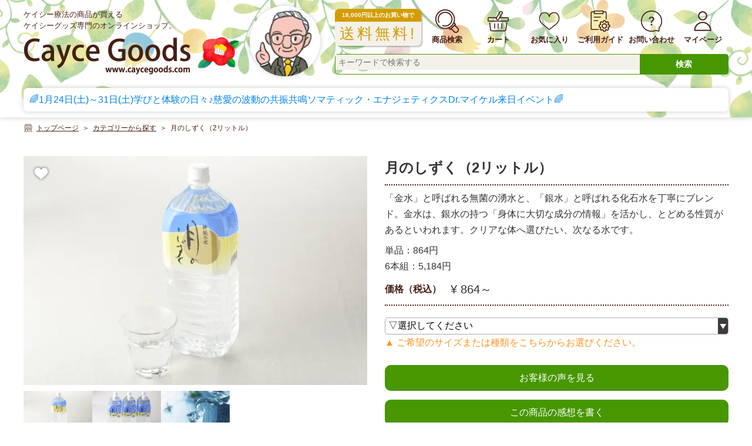

--- FILE ---
content_type: text/html; charset=UTF-8
request_url: https://www.caycegoods.com/id.Treat.Purify.FDFD020.html
body_size: 49774
content:
<!DOCTYPE html>
<html lang="ja">
<head>
  <meta charset="utf-8">
<meta http-equiv="X-UA-Compatible" content="IE=edge">
<meta http-equiv="imagetoolbar" content="no">

<meta name="robots" content="ALL">

<link rel="icon" type="image/png" href="/favicon.png" sizes="192x192">
<link rel="apple-touch-icon" href="/favicon.png">

<meta name="viewport" content="width=device-width,initial-scale=1.0,minimum-scale=1.0,maximum-scale=1.0,user-scalable=no">

<!-- Google Tag Manager -->
<script>(function(w,d,s,l,i){w[l]=w[l]||[];w[l].push({'gtm.start':
new Date().getTime(),event:'gtm.js'});var f=d.getElementsByTagName(s)[0],
j=d.createElement(s),dl=l!='dataLayer'?'&l='+l:'';j.async=true;j.src=
'https://www.googletagmanager.com/gtm.js?id='+i+dl;f.parentNode.insertBefore(j,f);
})(window,document,'script','dataLayer','GTM-T4SL52ZT');</script>
<!-- End Google Tag Manager -->

<link rel="stylesheet" type="text/css" href="/css/jquery.bxslider.min.css" media="screen, print" title="default">
<link rel="stylesheet" type="text/css" href="/css/styles.css?1769078419" media="screen, print" title="default">
<script type="text/javascript" src="https://cdn.jsdelivr.net/npm/ismobilejs/dist/isMobile.min.js"></script>
<script type="text/javascript" src="/js/jquery-1.12.4.min.js"></script>
<script type="text/javascript" src="/js/jquery.bxslider.min.js"></script>
<script type="text/javascript" src="/js/commonClass.js?1769078419"></script>

<script type="text/javascript">
  (function(c,l,a,r,i,t,y){
    c[a]=c[a]||function(){(c[a].q=c[a].q||[]).push(arguments)};
    t=l.createElement(r);t.async=1;t.src="https://www.clarity.ms/tag/"+i;
    y=l.getElementsByTagName(r)[0];y.parentNode.insertBefore(t,y);
  })(window, document, "clarity", "script", "ritdxl29kp");
</script>

  <title>月のしずく（2リットル）</title>

  <meta property="og:url" content="https://www.caycegoods.com/id.FDFD020.html">
  <meta property="og:type" content="website">
  <meta property="og:title" content="https://www.caycegoods.com/id.FDFD020.html">
  <meta property="og:description" content="ヒマシ油ならエドガーケイシーのヒーリング製品専門ショップ。有機ヒマシ油、ケイシー流オイルマッサージの輸入卸し販売。有限会社テンプルビューティフル">
  <meta property="og:site_name" content="ケイシーグッズ専門ショップ Cayce Goods">
  <meta property="og:image" content="/image/20000000/dz48yekt1.jpg.webp">

<link rel="stylesheet" type="text/css" href="/css/jquery.fancybox.min.css" media="screen, print" title="default">
<script type="text/javascript" src="/js/jquery.fancybox.min.js"></script>

<script type="text/javascript">
var pageClass = {
  Init: function(){
    $('.photoSide a').on('click', function(){
      let main_num = $('.mainImage').attr('rel');
      let next_num = $(this).attr('rel');
      
      if (main_num != next_num){
        let now_hh = $('.mainImage img').height();
        let data_type = $(this).attr('data-type');
        
        $('.mainImage').css('min-height', now_hh+'px');
        $('.mainImage img').hide();
        
        //再表示
        $('.mainImage').attr('rel', next_num);
        $('.mainImage img').attr('src', $(this).attr('data-path'));
        $('.mainImage .text').html($(this).html());
        
        $('.mainImage a').off('click');
        $('.mainImage a').attr('href', $(this).attr('data-url'));
        
        if (data_type == 'youtube'){
          if (!$('.mainImage a').hasClass('playMask')){
            $('.mainImage a').addClass('playMask');
          }
        } else {
          $('.mainImage a').attr('data-type', null);
          $('.mainImage a').removeClass('playMask');
        }
        
        //data-type="iframe"
        
        $('.mainImage img').fadeIn();
        
        let new_hh = $('.mainImage img').height();
        $('.mainImage').css('min-height', new_hh+'px');
      }
    });
    
    if (pageClass.VariationList){
      $('select[name=prv_seq]').on('change', pageClass.VariationSelect);
      pageClass.VariationSelect();
    }
    
    if ($('.SetEntryArrivalNotice').length){
      pageClass.ArrivalNotice.Init();
    }
    
    pageClass.ShareButtons.Init();
  },
  VariationSelect: function(){
    let sel_val = $('select[name=prv_seq]').val();
    let prv_datas = false;
    
    if (sel_val){
      for(let i=0; i<pageClass.VariationList.length; i++){
        if (pageClass.VariationList[i].prv_seq == sel_val){
          prv_datas = pageClass.VariationList[i];
          break;
        }
      }
    }
    
    if (prv_datas){
      if (prv_datas.is_cart_in){
        $('form .quantityBox dd').empty();
        
        if (prv_datas.qty_min == prv_datas.qty_max){
          $('form .quantityBox dd').append(
            $('<input/>').attr({
              name: 'quantity',
              value: prv_datas.qty_min,
              type: 'hidden'
            })
          );
          $('form .quantityBox').hide();
        } else {
          let quantitySelect = $('<select/>').attr({ name: 'quantity'});
          for(let i=prv_datas.qty_min; i<=prv_datas.qty_max; i++){
            $(quantitySelect).append(
              $('<option/>').html(i).attr('value', i)
            );
          }
          
          $('form .quantityBox dd').append(quantitySelect);
          
          $('form .quantityBox').fadeIn();
        }
        
        $('form .cartInButton').fadeIn();
        $('form .noCart').hide();
      } else {
        $('form .quantityBox').hide();
        $('form .cartInButton').hide();
        $('form .noCart').fadeIn();
      }
      
    } else {
      //未選択
      $('form .quantityBox').hide();
      $('form .cartInButton').hide();
      $('form .noCart').hide();
    }
  }
};

//シェア関連
pageClass.ShareButtons = {
  Init: function(){
    let vw = $(window).width();
    if (window.navigator.share && vw <= 800){
      //シェア機能利用可能
      $('.snsShareButtons .general').show();
      $('.snsShareButtons .general a').on('click', pageClass.ShareButtons.GeneralClick);
      $('.snsShareButtons .link').hide();
    } else {
      $('.snsShareButtons .link').on('click', function(){
        navigator.clipboard.writeText(location.href);
        $('.link .complete').fadeIn();
        setTimeout(function(){
          $('.link .complete').fadeOut();
        }, 1000);
      });
    }
  },
  GeneralClick: function(){
    window.navigator.share({
      title: 'ケイシーグッズ専門のオンラインショップ Cayce Goods',
      text: pageClass.ShareButtons.pageTitle,
      url: location.href,
    });
  }
}

//入荷お知らせメールを受け取る
pageClass.ArrivalNotice = {
  Init: function(){
    $('.SetEntryArrivalNotice').on('click', pageClass.ArrivalNotice.SetEntryArrivalNotice);
    $('.popupMask').on('click', pageClass.ArrivalNotice.SetCloseArrivalNotice);
    $('.SetCloseArrivalNotice').on('click', pageClass.ArrivalNotice.SetCloseArrivalNotice);
    $('.SetArrivalNotice').on('click', pageClass.ArrivalNotice.SetArrivalNotice);
  },
  SetArrivalNotice: function(){
    let regex = /^[A-Za-z0-9]{1}[A-Za-z0-9_.-]*@{1}[A-Za-z0-9_.-]+.[A-Za-z0-9]+$/;
    
    let prd_seq = $('input[name=prd_seq]').val();
    let email = $('input[name=arrival_notice_mail]').val();
    
    if (!email){
      $('.popupArrivalNoticeBox .errMessage').html('メールアドレスを入力してください。');
    } else if (!regex.test(email)){
      $('.popupArrivalNoticeBox .errMessage').html('メールアドレスを正確に入力してください。');
    } else {
      let params = {
        md: 'SetArrivalNotice',
        email: email,
        prd_seq: prd_seq
      };
      
      $.post('/regist/', params, function(res){
        if (res && res.success){
          $('.popupArrivalNoticeBox.entryBox').removeClass('open');
          $('.popupArrivalNoticeBox.thanksBox').addClass('open');
        } else {
          let message = (res && res.message) ? res.message: 'エラーが発生しました。';
          $('.popupArrivalNoticeBox .errMessage').html(message);
        }
      }, 'json');
    }
  },
  SetEntryArrivalNotice: function(){
    if (!$('.popupArrivalNoticeBox.entryBox').hasClass('open')){
      $('input[name=arrival_notice_mail]').val('');
      $('.popupArrivalNoticeBox .errMessage').html('');
      
      $('.popupArrivalNoticeBox.entryBox').addClass('open');
      $('.popupMask').fadeIn();
    }
  },
  SetCloseArrivalNotice: function(){
    if ($('.popupArrivalNoticeBox').hasClass('open')){
      $('.popupArrivalNoticeBox').removeClass('open');
      $('.popupMask').hide();
    }
  }
}

pageClass.VariationList= [{"prv_seq":955,"prv_prdseq":942,"prv_is_active":1,"prv_sub_code":"1","prv_label":"\u3010\u5358\u54c1\u3011","prv_explanation":null,"prv_cost_price":519,"prv_price":864,"prv_unit":null,"prv_weight":null,"prv_qty_min":1,"prv_qty_max":999,"prv_purchase_qty":8,"prv_stock":null,"prv_created":"2023-10-31 01:17:13","prv_modified":"2025-08-20 12:52:06","prv_deleted":null,"prv_delfg":0,"stock":14,"qty_min":1,"qty_max":14,"has_qty_select":true,"is_cart_in":true},{"prv_seq":956,"prv_prdseq":942,"prv_is_active":1,"prv_sub_code":"2","prv_label":"\u30106\u672c\u7d44\u3011","prv_explanation":null,"prv_cost_price":3111,"prv_price":5184,"prv_unit":null,"prv_weight":null,"prv_qty_min":1,"prv_qty_max":999,"prv_purchase_qty":3,"prv_stock":null,"prv_created":"2023-10-31 01:17:13","prv_modified":"2025-08-20 12:52:06","prv_deleted":null,"prv_delfg":0,"stock":8,"qty_min":1,"qty_max":8,"has_qty_select":true,"is_cart_in":true}];

pageClass.ShareButtons.pageTitle = '月のしずく（2リットル）';

$(document).ready(pageClass.Init);
</script>
</head>

<body class="category">
  <div id="wrapper">
    <!-- Google Tag Manager (noscript) -->
<noscript><iframe src="https://www.googletagmanager.com/ns.html?id=GTM-T4SL52ZT"
height="0" width="0" style="display:none;visibility:hidden"></iframe></noscript>
<!-- End Google Tag Manager (noscript) -->

<div id="header" class="fixed">
	<div class="inner innerUpper">
		<div class="logoView">
			<p>ケイシー療法の商品が買える<br>ケイシーグッズ専門のオンラインショップ。</p>
			<h1><a href="/"><img src="/img/header_logo.png"></a></h1>
			<p class="headerImage"><img src="/image/20251226/075906528.png"></p>
		</div><!-- /logoView -->
		<p class="cayceIllust">
			<a href="/caycecare/"><img src="/img/header_cayce.jpg"></a>
		</p>
		<div id="gNavi">
			<ul>
				<li class="topPickup">
					<dl>
						<dt>18,000円以上のお買い物で</dt>
						<dd>送料無料!</dd>
					</dl>
				</li>
				<li class="hasSub">
					<span><img src="/img/header_icon_guide.png"><span class="title">商品検索</span></span>
					<ul>
						<li><a href="/product/search/">全ての商品</a></li>
						<li><a href="/product/category/">カテゴリー</a></li>
						<li><a href="/product/purpose/">目的でさがす</a></li>
					</ul>
				</li>
				<li><a href="/cart/"><img src="/img/header_icon_cart.png"><span class="title">カート</span></a></li>
				<li><a href="/favorite/"><img src="/img/header_icon_heart.png"><span class="title">お気に入り</span></a></li>
				<li><a href="/guide/"><img src="/img/header_icon_mypage.png"><span class="title">ご利用ガイド</span></a></li>
				<li><a href="/contact/"><img src="/img/header_icon_contact.png"><span class="title">お問い合わせ</span></a></li>
				<li><a href="/mypage/"><img src="/img/header_icon_person.png"><span class="title">マイページ</span></a></li>
			</ul>
			<form action="/product/search/" method="get">
				<dl>
					<dt><input type="text" name="sk_keyword" value="" placeholder="キーワードで検索する"></dt>
					<dd><a href="javascript:;" class="parentSubmit">検索</a></dd>
				</dl>
			</form>
		</div><!-- /gNavi -->
		<p class="spMenu"><a href="javascript:;"><span></span><span></span><span></span></a></p>
	</div><!-- /inner -->
	<div id="spNavi">
		<ul>
			<li><a href="/product/search/">全ての商品から探す</a></li>
			<li><a href="/product/category/">カテゴリーで探す</a></li>
			<li><a href="/promote/info_index/">お知らせ&amp;セミナー</a></li>
		</ul>
		<p><a href="/cart/"><img src="/img/header_icon_cart.png"></a></p>
	</div><!-- /spNavi -->
	<div class="linkList">
		<form action="/product/search/" method="get">
			<dl>
				<dt><input type="text" name="sk_keyword"></dt>
				<dd><a href="javascript:;" class="parentSubmit">検索</a></dd>
			</dl>
		</form>
		<ul>
			<li><a href="/category/34/">ケイシー療法</a></li>
			<li><a href="/category/93/">ひまし油・湿布</a></li>
			<li><a href="/category/41/">マッサージオイル</a></li>
			<li><a href="/category/45/">ボディ＆フェイス</a></li>
			<li><a href="/category/95/">オーラル＆ヘア</a></li>
			<li><a href="/category/51/">フード＆ドリンク</a></li>
			<li><a href="/category/70/">サプリメント</a></li>
			<li><a href="/category/56/">生活雑貨</a></li>
			<li><a href="/category/65/">フラワーエッセンス</a></li>
			<li><a href="/category/74/">書籍＆DVD</a></li>
			<li class="full"><a href="/category/94/">エコ・環境</a></li>
		</ul>
		<p class="double">
			<a href="/guide/"><img src="/img/header_icon_mypage.png"><span class="title">ご利用ガイド</span></a>
			<a href="/promote/info_index/"><img src="/img/header_icon_info.png"><span class="title">お知らせ&amp;セミナー</span></a>
		</p>
		<p class="double">
			<a href="/mypage/"><img src="/img/header_icon_person.png"><span class="title">マイページ</span></a>
			<a href="/contact/"><img src="/img/header_icon_contact.png"><span class="title">お問い合わせ</span></a>
		</p>
		<p class="double">
			<a href="/favorite/"><img src="/img/header_icon_heart.png"><span class="title">お気に入り</span></a>
      <a href="/shop/"><img src="/img/header_icon_guide.png"><span class="title">ショップ情報</span></a>
		</p>
		<p><img src="/img/header_icon_product.png"><span class="title">おすすめコンテンツ</span></p>
		<ul>
            <li><a href="/mailmg/">メルマガ登録</a></li>
      <li><a href="https://nmitsuda2.com/" target="_blank">バックナンバー</a></li>
      <li><a href="https://caycegoods.exblog.jp/" target="_blank">店長ブログ</a></li>
      <li><a href="/review/">お客様の声</a></li>
		  <li class="full"><span>「21世紀に生きるエドガー・ケイシーの教え」</span></li>
      <li><a href="https://soulseekers.jp/" target="_blank">インタビュー(最新)</a></li>
      <li><a href="/interview">インタビュー(第20回迄)</a></li>
		</ul>
	</div><!-- /spNavi -->
			<div class="inner innerLower">
							<div class="infoBox infoBoxBlue">
					<dl>
						<dt><span>お知らせ</span></dt>
						<dd><a href="https://www.caycegoods.com/promote/info_detail/?seq=165" >🌈1月24日(土)～31日(土)学びと体験の日々♪慈愛の波動の共振共鳴ソマティック・エナジェティクスDr.マイケル来日イベント🌈</a></dd>
					</dl>
				</div><!-- /infoBox -->
					</div><!-- /inner -->
	</div><!-- /header -->

    <div id="container">
      <div class="breadcrumbBox">
        <div class="inner">
          <ol itemscope itemtype="https://schema.org/BreadcrumbList">
            <li itemprop="itemListElement" itemscope itemtype="https://schema.org/ListItem">
              <a itemprop="item" href="/"><span itemprop="name">トップページ</span></a>
              <meta itemprop="position" content="1" />
            </li>
            <li itemprop="itemListElement" itemscope itemtype="https://schema.org/ListItem">
              <a itemprop="item" href="/product/category/"><span itemprop="name">カテゴリーから探す</span></a>
              <meta itemprop="position" content="2" />
            </li>
            <li itemprop="itemListElement" itemscope itemtype="https://schema.org/ListItem">
              <span itemprop="name">月のしずく（2リットル）</span>
              <meta itemprop="position" content="2" />
            </li>
          </ol>
        </div><!-- /inner -->
      </div><!-- /breadcrumbBox -->
      
            
      <div class="productBox productMainBox">
        <div class="inner">
          <div class="photoSide">
                          <p class="mainImage favorite" rel="0" data-prd="942">
                                  <a data-fancybox="photos" href="/image/20000000/dz48yekt1.jpg"><img src="/image/20000000/dz48yekt1.jpg.webp"></a>
                                              </p>
              <ul class="thumbImages">
                                  <li>
                                          <a href="javascript:;" style="background-image:url(/image/20000000/dz48yekt1.jpg.webp);" rel="0" data-path="/image/20000000/dz48yekt1.jpg.webp" data-type="image" data-url="/image/20000000/dz48yekt1.jpg"></a>
                                      </li>
                                  <li>
                                          <a href="javascript:;" style="background-image:url(/image/20000000/dz48yepu0.jpg.webp);" rel="1" data-path="/image/20000000/dz48yepu0.jpg.webp" data-type="image" data-url="/image/20000000/dz48yepu0.jpg"></a>
                                      </li>
                                  <li>
                                          <a href="javascript:;" style="background-image:url(/image/20000000/dz48ygtl1.jpg.webp);" rel="2" data-path="/image/20000000/dz48ygtl1.jpg.webp" data-type="image" data-url="/image/20000000/dz48ygtl1.jpg"></a>
                                      </li>
                              </ul>
                      </div><!-- /photoSide -->
          <div class="mainSide">
                        <h2>月のしずく（2リットル）</h2>
                          <div class="textWrap">
                <p>「金水」と呼ばれる無菌の湧水と、「銀水」と呼ばれる化石水を丁寧にブレンド。金水は、銀水の持つ「身体に大切な成分の情報」を活かし、とどめる性質があるといわれます。クリアな体へ選びたい、次なる水です。</p><p>単品：864円<br>6本組：5,184円</p>
              </div><!-- /textWrap -->
                        
                          <dl class="price">
                <dt>価格（税込）</dt>
                <dd>
                  &yen; 864～                                  </dd>
              </dl>
                                    
            <form action="/cart/regist/" method="post">
                                              <p class="selectVariationBox">
                  <select name="prv_seq">
                    <option value="">▽選択してください</option>
                    <option value="955" rel="14" >【単品】 &yen;864 </option><option value="956" rel="8" >【6本組】 &yen;5,184 </option>                  </select>
                  <br><span class="colorOrange">▲ ご希望のサイズまたは種類をこちらからお選びください。</span>
                </p>
                <dl class="quantityBox">
                  <dt>数量</dt>
                  <dd></dd>
                </dl>
                <p class="fullButton cartInButton"><a href="javascript:;" class="button mainButton parentSubmit">お買い物かごに入れる</a></p>
                <p class="noCart">この商品は現在購入できません。</p>
                            
                            
                              <p class="fullButton"><a href="#review" class="button mainButton">お客様の声を見る</a></p>
                <p class="fullButton"><a href="/review/entry/?prd_seq=942&prv_seq=955" class="button mainButton">この商品の感想を書く</a></p>
                            
              <ul class="snsShareButtons">
                <li class="general"><a href="javascript:;"><img src="/img_webp/share_multi.webp"></a></li>
                <li class="link"><a href="javascript:;"><img src="/img_webp/share_link.webp"></a><span class="complete">コピーしました</span></li>
                <li class="facebook"><a href="http://www.facebook.com/share.php?u=https://www.caycegoods.com/id.FDFD020.html" rel="nofollow noopener" target="_blank"><img src="/img_webp/share_facebook.webp"></a></li>
                <li class="twitter"><a href="https://x.com/share?url=https://www.caycegoods.com/id.FDFD020.html&text=%E3%82%B1%E3%82%A4%E3%82%B7%E3%83%BC%E3%82%B0%E3%83%83%E3%82%BA%E5%B0%82%E9%96%80%E3%82%B7%E3%83%A7%E3%83%83%E3%83%97+Cayce+Goods%EF%BD%9C%E6%9C%88%E3%81%AE%E3%81%97%E3%81%9A%E3%81%8F%EF%BC%882%E3%83%AA%E3%83%83%E3%83%88%E3%83%AB%EF%BC%89" rel="nofollow" target="_blank"><img src="/img_webp/share_x.webp"></a></a></li>
                <li class="line"><a href="http://line.me/R/msg/text/?https://www.caycegoods.com/id.FDFD020.html%0a%E3%82%B1%E3%82%A4%E3%82%B7%E3%83%BC%E3%82%B0%E3%83%83%E3%82%BA%E5%B0%82%E9%96%80%E3%82%B7%E3%83%A7%E3%83%83%E3%83%97+Cayce+Goods%EF%BD%9C%E6%9C%88%E3%81%AE%E3%81%97%E3%81%9A%E3%81%8F%EF%BC%882%E3%83%AA%E3%83%83%E3%83%88%E3%83%AB%EF%BC%89" target="_blank" rel="nofollow noopener"><img src="/img_webp/share_line.webp"></a></li>
                <li class="note"><a href="https://note.com/intent/post?url=https://www.caycegoods.com/id.FDFD020.html" target="_blank" rel="noopener"><img src="/img_webp/share_note.webp"></a></li>
              </ul>
              
              <p class="hidden">
                <input type="hidden" name="md" value="addCart">
                <input type="hidden" name="prd_seq" value="942">
              </p>
            </form>
          </div><!-- /mainSide -->
        </div><!-- /inner -->
      </div><!-- /productBox -->
      
              <!-- 詳細説明・詳細表示 ここから -->
        <div class="productBox">
          <div class="inner">
            <div class="textWrap">
              <div><div><div>🌖<strong style="color:rgb(0, 0, 255);">クリアな体へ選びたい　次なる水🌒</strong></div><div>和歌山県・高野山麓の地下天然水「月のしずく」と、テンプルは出会いました。</div><div>&nbsp;</div><div>&nbsp;</div><div>🌖<span style="color:#0000ff;"><strong>月のしずくはこんなお水</strong></span><strong style="color:rgb(0, 0, 255);">🌒</strong></div><div>「金水」と呼ばれる無菌で湧き出す天然地下水と「銀水」と呼ばれる地下1187mの固い岩盤に覆われていた約35億年前の化石水を丁寧に合わせています。他の地下水と比べると、金水は銀水の持つ「人間の身体に大切な成分の情報」を十分活かし、とどめる最適の性質があると製造過程でわかりました。</div><div>&nbsp;</div><div>&nbsp;</div><div>🌖<span style="color:#0000ff;"><strong>５つの力</strong></span><strong style="color:rgb(0, 0, 255);">🌒</strong></div><div>１．質・量とも絶妙なミネラルのバランス力</div><div>２．栄養や老廃物を溶かし込み出し入れする界面活性力</div><div>３．細かな分子により体内をすみずみ行き来する代謝・浸透力</div><div>４．生命活動に必須の酵素活性力</div><div>５．自然のエネルギーを記憶した高い生命力</div><div>&nbsp;</div><div>🌖<span style="color:#0000ff;"><strong>生きた水・育む水だからこそできること</strong></span><strong style="color:rgb(0, 0, 255);">🌒</strong></div><div>地球のほとんどは水で構成され、気温や湿度など自然界のほとんどのバランス調整を担う重要な役目を果たしています。私たちの体も約70%が水分、血液の82%が水分です。水は絶えず身体の状態を察知し、調整、維持をするだけでなく、命の源･･･。</div><div>「月のしずく」は和歌山県の温泉施設「ゆの里」生まれの天然水。</div><div>和歌山県、高野山の麓で温泉施設「ゆの里」を営む重岡専務は、そのゆの里からわき出るお水「月のしずく」の番人のような方。水を「エネルギー（情報）を蓄えて他に届ける役割を持つ器」と表現されていますが、「月のしずく」が形成する「水の器」は、生き物のように、個人個人に寄り添い、その方に見合ったバランス調整を自在に行い、エネルギーを持続させる力があるそう。もちろんお水としても美味しく、主張しすぎない、スッキリした飲み口です。&nbsp;</div><div>&nbsp;</div><div>&nbsp;</div><div>🌖<span style="color:#0000ff;"><strong>どんなお水で自分の身体を満たしたいですか？</strong></span><strong style="color:rgb(0, 0, 255);">🌒</strong></div><div>例えばすっきり片付けたお部屋。次なる行程として、私たちは心地よく暮らすために風水などのテクニックを使って、健康で前向きなエネルギーに満ちたお部屋づくりをしていきます。</div><div>身体も同じ。食事を変えたり、様々なボディケアを実践して心と身体がすっきりしたあと、どんな波動で私たちの身体を満たすか…？その回答を私たちは「月のしずく」に見つけました。</div><div>&nbsp;</div><div>&nbsp;</div><div>🌖<span style="color:#0000ff;"><strong>飲む量より、飲む回数がポイント！</strong></span><strong style="color:rgb(0, 0, 255);">🌒</strong></div><div>太古の地球、そして高野山という聖地のエネルギーを秘めた、単なる水という役目を超えた地球生命からの贈り物のような水。１度に多く、ではなく、少量でも毎日、継続的にそのお水のエネルギーに触れることの方が大切です。</div><div>&nbsp;</div><div>🌖<span style="color:#0000ff;"><strong>大切に飲む</strong></span><strong style="color:rgb(0, 0, 255);">🌒</strong></div><div>お水と考えると１本の値段は高いのですが、１日コップ１杯、「月のしずく」のいいエネルギーに触れながら大切に飲めば、１ヶ月分は２リットルボトルでたった３本！</div><div>&nbsp;</div><div>🌖<span style="color:#0000ff;"><strong>こんな使い方も</strong></span><strong style="color:rgb(0, 0, 255);">🌒</strong></div><div>・ お茶やコーヒーに少量入れればマイルドな味わいに</div><div>・ 呑んだ後にもコップ一杯で、すっきりとした酔い心地。水割りにも最適。翌朝がラクに</div><div>・ お米一合につき約30ccを加えて、ふっくらおいしく</div><div>・ お料理に少量入れる</div><div>・ 植物の水やりに。植物がイキイキ（30倍くらいに薄める）</div><div>・ コップ一杯をお風呂に入れて「月のしずく温泉」気分に。芯まで温まります</div><div>・ 洗濯した最後のお水にキャップ１杯の月のしずくを投入。衣類が月のしずくのいいエネルギーに触れ、ふわふわの洗い上がりに</div><div>&nbsp;</div><div>&nbsp;</div></div><div>〔分析試験結果〕</div><figure class="table"><table border="1" cellpadding="0" cellspacing="0"><tbody><tr><td style="vertical-align:top;"><div>ナトリウム</div><div>カリウム</div><div>カルシウム</div><div>マグネシウム</div></td><td style="vertical-align:top;"><div>66mg/L</div><div>2.4 mg/L</div><div>47 mg/L</div><div>14mg/L</div></td></tr></tbody></table></figure><div>日本食品分析センター　調</div><div>&nbsp;</div><div>&nbsp;</div><div><div>🌖<span style="color:#0000ff;"><strong>お客様体験談</strong></span><strong style="color:rgb(0, 0, 255);">🌒</strong></div><div>&nbsp;</div><div>キリキリしなくなりました</div><div>「今まで、神経が細いのか、おなかがキリキリする事が多かったのですが、『月のしずく』を飲みはじめてから、感じないのです。体力がついて、夏バテもしなくなり毎日快適です。</div><div>昨夏あせもができ『神秘の水』をスプレーしたら、きれいになっていました」</div><div>茨城県　芳川 春子さん(43歳)</div><div>&nbsp;</div><div>どうしてそんなに肌がきれいなの？</div><div>「家族全員で10年間毎日飲んできました。友だちから「どうしてそんなに肌がきれいなの？」とよく聞かれます。『月のしずく』のお陰ですよね。娘が昨年出産したのですが、お医者様が『ひさびさにきれいな羊水を見た』と言われたそうです。もちろん孫もきれいな肌をして、とっても元気です。ありがとうございます」</div><div>東京都　池田 美由紀さん(55歳)</div><div>&nbsp;</div><div>※個人の感想であり、商品の効果を保証するものではありません。</div></div></div>
            </div><!-- /textWrap -->
          </div><!-- /inner -->
        </div><!-- /productBox -->
        <!-- 詳細説明・詳細表示 ここまで -->
                  
            
            
            
              <div class="productBox productCommentBox">
          <div class="inner">
            <p class="illust"><img src="/img/illust_master.png"></p>
            <h3>店長コメント</h3>
            <div class="textWrap">
              <p>一言でいえば 「月のしずく」はまるで「ひまし油」のような水。まるで水に母心があるかのように、飲む人の心と身体をやさしい水のエネルギーで満たしてくれるのです。</p>

            </div><!-- /textWrap -->
          </div><!-- /inner -->
        </div><!-- /productBox -->
            
              <div class="productCategoryList">
          <div class="inner">
            <h3>この商品の登録カテゴリー</h3>
                          <ul>
                                  <li><a href="/category/51/">フード&amp;ドリンク</a></li>
                                <li><a href="/category/52/">ドリンク＆ハーブティー</a></li>
              </ul>
                          <ul>
                                <li><a href="/category/96/">心身浄化</a></li>
              </ul>
                          <ul>
                                <li><a href="/category/91/">1,000円以下</a></li>
              </ul>
                          <ul>
                                <li><a href="/category/106/">赤ちゃん・お子さん</a></li>
              </ul>
                          <ul>
                                <li><a href="/category/104/">ペットケア</a></li>
              </ul>
                          <ul>
                                <li><a href="/category/105/">お母さん・女性</a></li>
              </ul>
                          <ul>
                                <li><a href="/category/98/">疲れ・睡眠・休息</a></li>
              </ul>
                      </div><!-- /inner -->
        </div><!-- /productCategoryList -->
            
              <div class="relationProductsBox">
          <div class="inner">
            <h2 class="iTitle"><img src="./img/title_relation.png" alt="関連商品"></h2>
            <ul class="quadProducts titlePink">
                              <li>
                  <a href="/id.BDFC016.html" class="favorite favoriteMini" data-prd="934">
                    <span class="photo" style="background-image:url(/image/20000000/dz48zel42.jpg.webp);"></span>
                    <span class="title">神秘の水　夢</span>
                    <span class="summary">「ぜひ、スプレーを作ってほしい！」という、お客様のリクエストにお応え…</span>
                  </a>
                </li>
                              <li>
                  <a href="/id.BB-P01.html" class="favorite favoriteMini" data-prd="152">
                    <span class="photo" style="background-image:url(/image/20240705/150604368.jpg.webp);"></span>
                    <span class="title">書籍『あるがまま「ゆの里」創業者 重岡壽美子の物語』</span>
                    <span class="summary">「これからは血のつながりがなくても家族になれる時代がやって来るのよ」…</span>
                  </a>
                </li>
                              <li>
                  <a href="/id.BDZKP08.html" class="favorite favoriteMini" data-prd="1587">
                    <span class="photo" style="background-image:url(/image/20000000/dz48ype08.jpg.webp);"></span>
                    <span class="title">月のしずくウォーターシート【3個セット】</span>
                    <span class="summary">弘法大師ゆかりのお水「月のしずく」でできた、うるおいたっぷりウォータ…</span>
                  </a>
                </li>
                              <li>
                  <a href="/id.BDFC029.html" class="favorite favoriteMini" data-prd="225">
                    <span class="photo" style="background-image:url(/image/20000000/dy48ysti2.jpg.webp);"></span>
                    <span class="title">シンクロジェル  スパエール 【200g】</span>
                    <span class="summary">べースの水に「月のしずく」を使用し、保湿成分を加えたエモリエントジェ…</span>
                  </a>
                </li>
                              <li>
                  <a href="/id.BDZKP10.html" class="favorite favoriteMini" data-prd="277">
                    <span class="photo" style="background-image:url(/image/20000000/dz48yrxc8.jpg.webp);"></span>
                    <span class="title">月のしずく ホワイトバイオマスク(美容液マスク)【5枚入り】</span>
                    <span class="summary">お肌にぐんぐん「ゆの里」の温泉エッセンスを導入♫ココナッツ果汁が原料…</span>
                  </a>
                </li>
                              <li>
                  <a href="/id.BDZKP11.html" class="favorite favoriteMini" data-prd="278">
                    <span class="photo" style="background-image:url(/image/20000000/dy48zrwa4.jpg.webp);"></span>
                    <span class="title">水ノ羽衣　(入浴液) 【10mlパウチ  2包入り】</span>
                    <span class="summary">自宅でゆの里の温泉体験♪「月のしずく」の故郷・和歌山県「ゆの里」で宿…</span>
                  </a>
                </li>
                              <li>
                  <a href="/id.BDZKP02.html" class="favorite favoriteMini" data-prd="270">
                    <span class="photo" style="background-image:url(/image/20000000/dy48yom20.jpg.webp);"></span>
                    <span class="title">月のしずく水ファンデーション【ピンク】30ml</span>
                    <span class="summary">顔色よく若々しい印象のピンク。ベースの水に「月のしずく」を使用した、…</span>
                  </a>
                </li>
                              <li>
                  <a href="/id.BDZKP06.html" class="favorite favoriteMini" data-prd="274">
                    <span class="photo" style="background-image:url(/image/20000000/dy48zoof9.jpg.webp);"></span>
                    <span class="title">月のしずくミネラルパウダー【詰め替え用（レフィル）パフ付】11g</span>
                    <span class="summary">パウダーなのにしっとり♪「月のしずく」を配合した、ミネラルパウダーの…</span>
                  </a>
                </li>
                          </ul>
          </div><!-- /inner -->
        </div><!-- /productBox -->
            
            <div id="review" class="basicView reviewView reviewIndexView">
        <div class="inner">
          <h2 class="iTitle"><img src="/img/title_voice.png" alt="お客様の声"></h2>
        <ul class="verticalProducts titleGreen">
                      <li>
              <a href="#wrapper">
                <span class="photoSide" style="background-image: url(https://www.caycegoods.com/img/review/womanI_png.png);"></span>
                <span class="textSide">
                  <span class="customer">ぽちスマイル 様　神奈川県　50代　女性</span>
                  <span class="title">月のしずく（2リットル） 【単品】</span>
                  <span class="summary">月のしずくを愛飲して数年。お蔭様で、家族共に健やかに暮らしています。ふと気付き投稿します。ひまし油温湿布明けのオリーブオイル。月のしずくと一緒に飲むと、オリーブオイルが月のしずくに包まれて、口の中が粘つかない。まるで水を飲んた後のように感じます。不思議。他のミネラルウォーターだとこうならないことも知りました。当たり前のようにある月のしずく。今後は感謝と祈りこめて頂こうと思います。</span>
                  <span class="date">2025/06/22</p>
                </span>
              </a>
            </li>
                      <li>
              <a href="#wrapper">
                <span class="photoSide" style="background-image: url(https://www.caycegoods.com/img/review/womanC_png.png);"></span>
                <span class="textSide">
                  <span class="customer">あきぽん 様　東京都　50代　女性</span>
                  <span class="title">月のしずく（2リットル） 【単品】</span>
                  <span class="summary">現地に行って以来の大ファン。<br />飲みやすくて、ほどよく冷えてると更に美味しくて、大好きな商品です。</span>
                  <span class="date">2023/11/24</p>
                </span>
              </a>
            </li>
                      <li>
              <a href="#wrapper">
                <span class="photoSide" style="background-image: url(https://www.caycegoods.com/img/review/womanC_png.png);"></span>
                <span class="textSide">
                  <span class="customer">ミレイ 様　愛媛県　50代　女性</span>
                  <span class="title">月のしずく（2リットル） 【単品】</span>
                  <span class="summary">飲んだ瞬間に身体に浸透していくのが分かる素晴らしいお水です。</span>
                  <span class="date">2023/05/02</p>
                </span>
              </a>
            </li>
                  </ul>
        <ul class="doubleButton">
          <li><a href="/review/?sk_product=942&md=GetCategoryProduct" class="button mainButton">この商品の全てのお客様の声を見る（7）</a></li>
          <li><a href="/review/entry/?prd_seq=942&prv_seq=955" class="button mainButton">お客様の声を投稿する</a></li>
        </ul>
          </div><!-- /inner -->
        </div><!-- /productBox -->
            
            
          </div><!-- /container -->
    <div id="footer">
  <div class="topSnsView basicView">
    <div class="inner">
      <h2 class="iTitle"><img src="/img/title_sns.png" alt="SNS"></h2>
      <ul>
        <li><a href="http://www.facebook.com/TempleBeautiful.Cayce" target="_blank"><img src="/img/button_facebook.png" alt="Facebook"></a></li>
        <li><a href="https://x.com/Cayce_Goods" target="_blank"><img src="/img/button_x_twitter.png" alt="twitter"></a></li>
        <li><a href="https://www.instagram.com/caycegoods/" target="_blank"><img src="/img/button_instagram.png" alt="Instagram"></a></li>
        <li><a href="https://lin.ee/OzFMJeq" target="_blank"><img src="/img/button_line.png" alt="LINE"></a></li>
        <li><a href="https://www.youtube.com/@caycegoods" target="_blank"><img src="/img/button_youtube.png" alt="YouTube"></a></li>
        <li><a href="https://note.com/temple_naoko/" target="_blank"><img src="/img/button_note.png" alt="note"></a></li>
      </ul>
    </div><!-- /inner -->
  </div><!-- /todayReadingView -->
  <div class="infoView basicView">
    <div class="inner">
      <ul class="doubleBanners">
        <li><a href="tel:0459495539"><img src="/img/button_contact_tel.png" alt=""></a></li>
        <li><a href="/contact/"><img src="/img/button_contact_mail.png" alt=""></a></li>
      </ul>
    </div><!-- /inner -->
    <div class="inner">
      <div class="infoShopWrap">
        <div class="wrapInner">
          <p class="infoShopBox"><a href="/shop/"><img src="/img/footer_info_shop.png?20240221" alt="テンプルのショップ情報"></a></p>
          <div class="calendarBox">
	<h3>2026年1月</h3>
	<table>
		<thead>
			<tr>
				<th class="sun">日</th>
				<th>月</th>
				<th>火</th>
				<th>水</th>
				<th>木</th>
				<th>金</th>
				<th class="sat">土</th>
			</tr>
		</thead>
		<tbody>
							<tr>									<td class="empty"></td>
																								<td class="empty"></td>
																								<td class="empty"></td>
																								<td class="empty"></td>
																								<td class="bgHoliday">1</td>
																								<td class="bgHoliday">2</td>
																								<td class="bgHoliday">3</td>
								</tr>							<tr>									<td class="bgHoliday">4</td>
																								<td class="bgOpen">5</td>
																								<td class="bgOpen">6</td>
																								<td class="bgOpen">7</td>
																								<td class="bgHoliday">8</td>
																								<td class="bgOpen">9</td>
																								<td class="bgOpen sat">10</td>
								</tr>							<tr>									<td class="bgHoliday">11</td>
																								<td class="bgHoliday">12</td>
																								<td class="bgOpen">13</td>
																								<td class="bgConsult">14</td>
																								<td class="bgHoliday">15</td>
																								<td class="bgOpen">16</td>
																								<td class="bgManager">17</td>
								</tr>							<tr>									<td class="bgHoliday">18</td>
																								<td class="bgOpen">19</td>
																								<td class="bgOpen">20</td>
																								<td class="bgOpen">21</td>
																								<td class="bgHoliday">22</td>
																								<td class="bgOpen">23</td>
																								<td class="bgOpen sat">24</td>
								</tr>							<tr>									<td class="bgHoliday">25</td>
																								<td class="bgOpen">26</td>
																								<td class="bgOpen">27</td>
																								<td class="bgOpen">28</td>
																								<td class="bgHoliday">29</td>
																								<td class="bgOpen">30</td>
																								<td class="bgOpen sat">31</td>
								</tr>					</tbody>
	</table>
</div>
<div class="calendarBox">
	<h3>2026年2月</h3>
	<table>
		<thead>
			<tr>
				<th class="sun">日</th>
				<th>月</th>
				<th>火</th>
				<th>水</th>
				<th>木</th>
				<th>金</th>
				<th class="sat">土</th>
			</tr>
		</thead>
		<tbody>
							<tr>									<td class="bgHoliday">1</td>
																								<td class="bgOpen">2</td>
																								<td class="bgOpen">3</td>
																								<td class="bgOpen">4</td>
																								<td class="bgHoliday">5</td>
																								<td class="bgOpen">6</td>
																								<td class="bgOpen sat">7</td>
								</tr>							<tr>									<td class="bgHoliday">8</td>
																								<td class="bgOpen">9</td>
																								<td class="bgOpen">10</td>
																								<td class="bgHoliday">11</td>
																								<td class="bgHoliday">12</td>
																								<td class="bgOpen">13</td>
																								<td class="bgManager">14</td>
								</tr>							<tr>									<td class="bgHoliday">15</td>
																								<td class="bgOpen">16</td>
																								<td class="bgConsult">17</td>
																								<td class="bgOpen">18</td>
																								<td class="bgHoliday">19</td>
																								<td class="bgOpen">20</td>
																								<td class="bgOpen sat">21</td>
								</tr>							<tr>									<td class="bgHoliday">22</td>
																								<td class="bgHoliday">23</td>
																								<td class="bgOpen">24</td>
																								<td class="bgOpen">25</td>
																								<td class="bgHoliday">26</td>
																								<td class="bgOpen">27</td>
																								<td class="bgOpen sat">28</td>
								</tr>					</tbody>
	</table>
</div>
          <dl class="usageGuide">
            <dt>営業日のご案内</dt>
            <dd><span class="colorOpen">■</span> 営業日(店舗10～16時)<br><span class="colorHoliday">■</span> 定休日<br><span class="colorManager">■</span> 店長DAY(予約不要)<br><span class="colorConsult">■</span> 電話相談日(予約制)<br><span class="colorSeminar">■</span> セミナー開催日</p></dd>
          </dl>
          <p class="plusMessage">店舗はお昼休みはございませんので、営業日時内にいつでもご来店下さい。
駐車場サービスはございません。

店長DAYは、光田菜央子店長の対面対応となります(お電話ではございません)。

店長の電話相談は完全予約制です。ご予約完了後、１週間前まで必着にてご相談内容※ご本人か同居のご家族のみ対象・ご年代・普段のお食事内容を3日分メールかFAXにてお送り頂いております。原則、当店でのお買い物経験があること、ケイシー療法についてのご相談を承っております。</p>
        </div><!-- /wrapInner -->
      </div><!-- /infoShopWrap -->
    </div><!-- /inner -->
  </div><!-- /todayReadingView -->
  <div class="linksBox">
    <div class="inner">
      <div class="logoBox">
        <p>ケイシー療法の商品が買える<br>ケイシーグッズ専門オンラインショップ</p>
        <h2><a href="/"><img src="/img/footer_logo.png"></a></h2>
      </div><!-- /logoBox -->
      <div class="linkBox">
        <ul>
          <li><a href="/category/34/">ケイシー療法</a></li>
          <li><a href="/category/93/">ひまし油・湿布</a></li>
          <li><a href="/category/41/">マッサージオイル</a></li>
          <li><a href="/category/45/">ボディ＆フェイス</a></li>
          <li><a href="/category/95/">オーラル＆ヘア</a></li>
          <li><a href="/category/51/">フード&amp;ドリンク</a></li>
          <li><a href="/category/70/">サプリメント</a></li>
          <li><a href="/category/56/">生活雑貨</a></li>
          <li><a href="/category/65/">フラワーエッセンス</a></li>
          <li><a href="/category/74/">書籍＆DVD</a></li>
          <li><a href="/category/94/">エコ・環境</a></li>
        </ul>
      </div><!-- /linkBox -->
      <div class="linkBox">
        <ul>
          <li><a href="/caycecare/">ケイシー療法とは？</a></li>
          <li><a href="/castoroil/">ひまし油湿布のコツ</a></li>
          <li><a href="/massageoil/">オイルマッサージ</a></li>
          <li><a href="/haircare/">美しい髪と健康な頭皮</a></li>
          <li><a href="https://nmitsuda2.com/" target="_blank">まぁるい生活</a></li>
          <li><a href="/mailmg/">メルマガ登録</a></li>
          <li><a href="/edgarcayce/">エドガーケイシーとは？</a></li>
          <li><a href="https://caycereading.com/" target="_blank">エドガー・ケイシー<br class="pcOnly">リーディングマガジン</a></li>
        </ul>
      </div><!-- /linkBox -->
      <div class="linkBox">
        <ul>
          <li><a href="/interview">インタビューサイト<br class="pcOnly">（第1回～第20回）</a></li>
          <li><a href="https://soulseekers.jp/" target="_blank">インタビューサイト<br class="pcOnly">（第21回～）</a></li>
          <li><a href="https://caycegoods.exblog.jp/" target="_blank">店長ブログ</a></li>
          <li><a href="https://fu-shui.jp/" target="_blank">コンテンポラリー風水</span></a></li>
          <li><a href="https://somaticenergetics.jp/" target="_blank">ソマテック・エナジェティクス</span></a></li>
          <li><a href="https://suiso-de-beauty.com/" target="_blank">水素風呂リタライフのレンタル</span></a></li>
          <li><a href="https://www.mandalies-art.com/" target="_blank">マンダリースの曼茶羅</span></a></li>
          <li><a href="https://www.linkingawareness4jp.com/" target="_blank">リンキング・アウェアネス</span></a></li>
          <li><a href="/edogawa001">江戸川けいしくんの1年</a></li>
        </ul>
      </div><!-- /linkBox -->
      <div class="linkBox">
        <ul>
          <li><a href="/faq/">よくあるご質問</a></li>
          <li><a href="/guide/">ご利用ガイド</a></li>
          <li><a href="/company/">会社概要</a></li>
          <li><a href="/shop/">ショップ情報</a></li>
          <li><a href="/policy/">個人情報について</a></li>
          <li><a href="/shoplaw/">特定商取引に基づく表記</a></li>
          <li><a href="/contact/">お問い合わせ </a></li>
        </ul>
      </div><!-- /linkBox -->
    </div><!-- /inner -->
    <p class="copy">Copyright &copy; Temple Beautiful, All Rights Reserved.</p>
  </div><!-- /linksBox -->
</div><!-- /footer -->

<p class="pagetop"><a href="#wrapper"><span class="pagetopArrow"></span></a></p>


  </div><!-- /wrapper -->
</body>
</html>


--- FILE ---
content_type: text/css;charset=UTF-8
request_url: https://www.caycegoods.com/css/styles.css?1769078419
body_size: 295
content:
@charset "utf-8";

@import url(https://fonts.googleapis.com/icon?family=Material+Icons);
@import url('https://fonts.googleapis.com/css2?family=M+PLUS+1p&display=swap');
@import url(common.css?1769078419);
@import url(module.css?1769078419);
@import url(contents.css?1769078419);



--- FILE ---
content_type: text/css
request_url: https://www.caycegoods.com/css/module.css?1769078419
body_size: 111014
content:
@charset "utf-8";

/******************************************************************** structure
*/

#header,
#container,
#footer { text-align: left;}

.inner { max-width: 1200px; margin: 0 auto; padding: 0 15px;}
.clearfix:after,
.inner:after { content: ""; clear: both; display: block;}

#header { color: #461F14; background: url(../img/header_image_bg.png) no-repeat 50% 0 rgba(255, 255, 255, 0.8); background-size: 100% auto; position: absolute; width: 100%; left: 0; top: 0; z-index: 9000; box-shadow: 0 0 10px rgba(0, 0, 0, 0.2);}
#header .logoView { width: 285px; float: left; position: relative;}
#header .logoView p { line-height: 1.5; padding: 0; margin: 0 0 10px; font-size: 13px;}
/*
#header .logoView:after { position: absolute; content: ''; background: url(../img/header_logo_sub.png) no-repeat; width: 76px; height: 76px; background-size: cover; right: -85px; bottom: 0;}
*/
#header .logoView .headerImage { max-width: 76px; max-height: 76px; position: absolute; right: -85px; bottom: 0; margin-bottom: 0;}
#header .innerUpper { padding-top: 15px; height: 135px; position: relative;}
#header .innerLower { height: 50px;}

#header .infoBox {}
#header .infoBox dl { margin: 0; padding: 0;}
#header .infoBox dt { float: left; text-align: center; line-height: 40px;}
#header .infoBox dt span { color: #479700; display: inline-block; width: 6em; vertical-align: middle; line-height: 1.7; border: 2px solid #479700; background: #fff; border-radius: 1.2em; font-size: 16px;}
#header .infoBox dd { margin-left: 7em; line-height: 40px; font-size: 16px;}
#header .infoBox dd a { text-decoration: none; color: inherit;}
#header .infoBox dd a:hover { text-decoration: underline;}

#header .infoBox dt { display: none;}
#header .infoBox dd { margin-left: 0; background: white; padding-left: 10px; padding-right: 10px; border-radius: 0.5em; box-shadow: 0 0 10px rgba(0, 0, 0, 0.2);}

#header .infoBox.infoBoxGreen dt span { border-color: #479700;}
#header .infoBox.infoBoxGreen dt span,
#header .infoBox.infoBoxGreen dd a { color: #479700;}
#header .infoBox.infoBoxBlue dt span { border-color: #0183EE;}
#header .infoBox.infoBoxBlue dt span,
#header .infoBox.infoBoxBlue dd a { color: #0183EE;}
#header .infoBox.infoBoxPink dt span { border-color: #FF619A;}
#header .infoBox.infoBoxPink dt span,
#header .infoBox.infoBoxPink dd a { color: #FF619A;}

#header .alertBox {}
#header .alertBox p { padding: 0; border: 2.5px solid #E70000; border-radius: 1.2em; background: #fff; color: #E70000; text-align: center; font-size: 18px; line-height: 2.2;}
#header .alertBox p a { text-decoration: none; color: #E70000; display: block;}
#header .alertBox p a:hover { opacity: 0.7; transition: 0.3s; text-decoration: underline;}

#header.fixed { position: fixed; animation: headerAnime 0.5s ease 0s 1 normal;}
#header.fixed .innerLower { display: none;}

#header .topPickup { margin: 0; padding: 0; float: left;}

#header .cayceIllust { position: absolute; padding: 0; left: 400px; top: 10px; border-radius: 50%; overflow: hidden; box-shadow: 0 0 10px rgba(0, 0, 0, 0.2); width: 120px; height: 120px;}

.sendPageMask { position: fixed; left: 0; top: 0; width: 100%; height: 100%; display: none; background: rgba(255, 255, 255, 0.7); z-index: 99999;}
.sendPageMask p { position: absolute; left: 50%; top: 50%; transform: translateX(-50%) translateY(-50%); padding: 0; font-size: 18px; font-weight: bold; color: #555;}
.sendPageMask p img { width: 100px;}

@keyframes headerAnime {
	0% { top: -200px;}
	100% { top: 0;}
}

#wrapper { overflow: hidden;}

#gNavi { width: 670px; float: right;}
#gNavi > ul { list-style: none; margin: 0 0 13px; padding: 0; text-align: center;}
#gNavi > ul:after { content: ""; clear: both; display: block;}
#gNavi > ul > li { float: left; width: 13%;}
#gNavi > ul > li.topPickup { width: 22%;}
#gNavi > ul > li dl { margin: 0; background: #F4F1EA; line-height: 1.2; padding: 0; border-radius: 8px; box-shadow: 2.5px 2.5px 0 rgba(0, 0, 0, 0.2); overflow: hidden;}
#gNavi > ul > li dt { font-size: 10px; color: #fff; font-weight: bold; background: #D39D00; padding: 5px 0;}
#gNavi > ul > li dd { font-size: 26px; letter-spacing: 4px; padding-left: 8px; color: #D39D00; padding: 5px 0;}

#gNavi .hasSub { position: relative; cursor: pointer;}
#gNavi .hasSub ul { position: absolute; list-style: none; margin: 0; padding: 5px 10px; text-align: left; width: 10.5em; background: #fff; border: 2px solid #461F14; border-radius: 10px; left: -2em; display: none; opacity: 0; box-shadow: 3px 3px 0 rgba(0, 0, 0, 0.3);}
#gNavi .hasSub ul a { display: block; background: url(../img/arrow_mini.png) no-repeat 0 50%; padding-left: 1em;}
#gNavi .hasSub ul a:hover { text-decoration: underline;}
#gNavi .hasSub:hover ul { display: block; opacity: 1; transition: opacity 0.3s;}

#gNavi a { text-decoration: none; color: inherit;}
#gNavi li { position: relative;}
#gNavi li > a img,
#gNavi li > span img { width: 42px;}
#gNavi li > a span,
#gNavi li > span span { display: block; font-weight: bold; font-size: 13px;}
#gNavi li > a span.count { position: absolute; background: #E70000; color: #fff; line-height: 2; min-width: 1em; text-align: center; font-size: 10px; padding: 0 0.5em; border-radius: 1.5em; right: 0; top: 5px; right: 10px;}

#gNavi form dl { margin: 0; padding: 0; border: 1px solid #479700; border-radius: 5px;}
#gNavi form dl:after { content: ""; clear: both; display: block;}
#gNavi form dt { float: left; width: calc(100% - 150px);}
#gNavi form input[type=text] { border: none; border-radius: 0; width: calc(100% - 10px); background: #F4F1EA;}
#gNavi form dd { float: right; width: 150px;}
#gNavi form dd a { display: block; background: #479700; color: #fff; text-align: center; font-weight: bold; line-height: 2.4em;}

#container { padding-top: 200px;}
#container.noHeader { padding-top: 0;}

.mPlus { font-family: "M PLUS 1p";}

.breadcrumbBox { padding: 8px 0;}
.breadcrumbBox ol { list-style: none; margin: 0; padding: 0 0 0 22px; background: url(../img/header_icon_home.png) no-repeat 0 50%; background-size: 16px auto; color: #461F14; font-size: 12px;}
.breadcrumbBox ol li { display: inline-block;}
.breadcrumbBox ol li:after { content: '＞'; margin: 0 0.25em;}
.breadcrumbBox ol li:last-child:after { display: none;}
.breadcrumbBox ol a { color: #461F14;}

.cTitle { text-align: center; font-size: 42px; font-weight: normal;}
.pTitle { font-size: 36px; margin: 0.5em 0; padding: 0; font-weight: normal;}
.mTitle { font-size: 24px; margin: 0.5em 0; padding: 0; font-weight: bold;}

.fontSize90 { font-size: 90%;}
.fontSize80 { font-size: 80%;}

.basicView { margin: 50px 0;}
.basicView .cTitle { margin-bottom: 50px;}
.basicView p { margin: 0.5em 0; padding: 0;}
.basicView p.noMargin { margin: 0;}
.basicView .mTop { margin-top: 0.75em;}
.basicView .text { font-size: 18px;}
.basicView .textMini { font-size: 14px;}
.basicView table { margin: 1em 0;}
.basicView th { background: #F4F1E9;}
.basicView .button { font-size: 18px;}
.basicView .fullButton { margin: 1em 0;}
.basicView .tripleBanners { margin: 1em 0;}

.icon { display: inline-block; border: 1px solid #777; padding: 0 0.6em; border-radius: 1.2em; color: #777;}
a.icon { text-decoration: none;}

.attentionBox { border: 1px solid #E70000; color: #E70000; padding: 0 1em;}

.disc { padding-left: 1.2em !important; text-indent: -1.2em;}
.disc:before { content: '●'; margin-right: 0.2em;}

ul.discLightBrown { list-style: none; padding-left: 0;}
ul.discLightBrown li:before { content: '●'; margin-right: 0.2em; color: #C99800;}
ul.discLightBrown li { padding-left: 1.2em !important; text-indent: -1.2em;}

ul.attention { list-style: none; padding-left: 0;}
ul.attention li { padding-left: 1.2em !important; text-indent: -1.2em;}
ul.attention li:before { content: '※'; margin-right: 0.2em;}

ul.listIndent { list-style: none; padding-left: 1em; margin: 0;}
ul.listIndent li { text-indent: -1em;}

.colorRed { color: #E70000;}
.colorOpen { color: #DADAAD;}
.colorHoliday { color: #FF8082;}
.colorManager { color: #7AC943;}
.colorConsult { color: #809CFF;}
.colorSeminar { color: #B3B3B3;}
.colorMain { color: #461F14;}

.colorPink { color: #FD619B;}
.colorGreen { color: #479700;}
.colorYellowGreen { color: #4A9600;}
.colorLightGreen { color: #26B27D;}
.colorLightBlue { color: #3FA9F5;}
.colorYellow { color: #D39D00;}
.colorEmeraldGreen { color: #26B27C;}
.colorOrange { color: #FF931E;}
.colorDarkRed { color: #993300;}
.colorBrown { color: #8C4600;}
.colorLightBrown { color: #C99800;}
.colorDarkBrown { color: #402000;}
.colorBlue { color: #003366;}
.colorBrightPink { color: #C36;}
.colorLightPink { color: #E7706F;}
.colorDarkGreen { color: #004505;}
.colorPurple { color: #004505;}
.colorDarkRed2 { color: #861043;}

.bgOpen { background: #DADAAD;}
.bgHoliday { background: #FF8082; color: #fff;}
.bgManager { background: #7AC943;}
.bgConsult { background: #809CFF; color: #fff;}
.bgSeminar { background: #B3B3B3; color: #fff;}
.bgLightGreen { background: #26B27D; color: #fff;}
.bgGreen { background: #479700; color: #fff;}
.bgIvory { background: #F4F1EA;}

.bgOpen.sat,
.bgConsult.sat,
.bgSeminar.sat { color: #2145b4;}

td.empty { background: #F2F2F5;}

.button { text-decoration: none; display: inline-block; margin: 0; padding: 0 1em; line-height: 2; text-align: center;}
a.button:hover { opacity: 0.6; transition: 0.3s;}

.button.roundButton { border: 1px solid #479700; color: #479700; border-radius: 1.5em;}
.button.mainButton { background: #479700; color: #fff; line-height: 2.8; border-radius: 10px;}
.button.buttonCute { background: #F4F1E9; padding: 10px; border-radius: 10px;}
.button.buttonCute span { border: 3px dashed #BFB2A9; display: block; border-radius: 5px; line-height: 3; padding: 0; font-weight: bold;}

.button.miniButton { font-size: 16px; line-height: 2.2;}
.button.buttonDisable { background: #999; color: #fff; line-height: 2.8; border-radius: 10px; opacity: 0.6;}

.fullButton .button { display: block; padding: 0;}

.doubleButton { list-style: none; margin: 0; padding: 0;}
.doubleButton:after { content: ""; clear: both; display: block;}
.doubleButton .button { display: block; padding: 0;}
.doubleButton li { float: left; width: calc(50% - 20px); margin: 0;}
.doubleButton li:nth-child(2n) { float: right;}

.plusButton { position: relative;}
.plusButton .button { font-size: 16px; position: absolute; right: 0; top: 0;}

.doubleProducts { list-style: none; margin: 0; padding: 0;}
.doubleProducts:after { content: ""; clear: both; display: block;}
.doubleProducts li { float: left; width: calc(50% - 20px); margin: 20px 0;}
.doubleProducts li:nth-child(2n) { float: right;}
.doubleProducts li p { padding: 0; margin-bottom: 10px;}
.doubleProducts a { display: block; text-decoration: none;}
.doubleProducts a:hover { opacity: 0.7; transition: 0.3s;}
.doubleProducts .photo { height: 400px; display: block; background-size: cover; border-radius: 10px; margin-bottom: 5px; box-shadow: 3px 3px 0 #C7BBB8;}
.doubleProducts .title { display: block; font-size: 18px; font-weight: bold; color: #333;}
.doubleProducts .price { color: #461F14; text-align: right; display: block; font-weight: bold;}
.doubleProducts .price .noDiscount { font-size: 12px; font-weight: normal; display: inline-block; vertical-align: middle; border: 1px solid #26B27C; color: #26B27C; line-height: 1.3; padding: 0 0.5em; border-radius: 1em;}
.doubleProducts .summary { display: block; line-height: 1.5; color: #555;}
.doubleProducts .iconNew { position: absolute; right: 10px; top: 0; background: url(../img/icon_new.png) no-repeat; width: 44px; height: 48px; background-size: 100% auto; text-indent: -9999px;}

.quadProducts { list-style: none; margin: 0; padding: 0; display: flex;	flex-wrap: wrap;}
.quadProducts li { float: left; width: calc(25% - 30px); margin: 20px 40px 20px 0;}
.quadProducts li:nth-child(4n) { float: right; margin-right: 0;}
.quadProducts li p { padding: 0; margin-bottom: 10px;}
.quadProducts a { display: block; text-decoration: none;}
.quadProducts a:hover { opacity: 0.7; transition: 0.3s;}
.quadProducts .photo { height: 185px; display: block; background-size: cover; border-radius: 10px; margin-bottom: 5px; background-position: 50% 50%; box-shadow: 3px 3px 0 #C7BBB8;}
.quadProducts .title { display: block; font-size: 16px; font-weight: bold; color: #333; min-height: 3.4em;}
.quadProducts .price { color: #461F14; text-align: right; display: block; font-weight: bold;}
.quadProducts .price .noDiscount { font-size: 12px; font-weight: normal; display: inline-block; vertical-align: middle; border: 1px solid #26B27C; color: #26B27C; line-height: 1.3; padding: 0 0.5em; border-radius: 1em;}
.quadProducts .summary { display: block; line-height: 1.5; color: #555; min-height: 3.4em;}
.quadProducts a.deleteFavorite { text-align: center; border: 2px solid #479700; color: #479700; border-radius: 5px;}
.quadProducts a.deleteFavorite:hover { background: #479700; color: #fff; transition: 0.3s;}
.quadProducts .iconNew { position: absolute; right: 10px; top: 0; background: url(../img/icon_new.png) no-repeat; width: 44px; height: 48px; background-size: 100% auto; text-indent: -9999px;}

.verticalProducts { list-style: none; margin: 0; padding: 0;}
.verticalProducts li { margin: 40px 0;}
.verticalProducts a,
.verticalProducts span.reviewWrap { display: block; text-decoration: none;}
.verticalProducts a:hover { opacity: 0.7; transition: 0.3s;}
.verticalProducts a span,
.verticalProducts span.reviewWrap span { display: block;}
.verticalProducts span.reviewWrap span.date { color: #ff9900;}
.verticalProducts .photoSide { float: left; width: 150px; height: 150px; background-position: 50% 50%; background-size: contain; background-repeat: no-repeat; border-radius: 10px;}
.verticalProducts .textSide { padding-left: 180px; min-height: 150px;}
.verticalProducts .textSide .summary { color: #555; line-height: 1.5;}
.verticalProducts .textSide .title { font-size: 18px; color: #555; font-weight: bold;}
.verticalProducts .textSide .customer { color: #461F14; line-height: 1.5; font-weight: bold;}

.doubleProducts.titlePink .title,
.quadProducts.titlePink .title,
.verticalProducts.titlePink .textSide .title { color: #FF619A;}
.doubleProducts.titleBlue .title,
.quadProducts.titleBlue .title,
.verticalProducts.titleBlue .textSide .title { color: #3FA9F5;}
.doubleProducts.titleGreen .title,
.quadProducts.titleGreen .title,
.verticalProducts.titleGreen .textSide .title { color: #7ac943;}

.quadBanners { list-style: none; margin: 0; padding: 0;}
.quadBanners:after { content: ""; clear: both; display: block;}
.quadBanners li { float: left; margin: 0 23px 12px 0; width: calc(25% - 17.3px); text-align: center;}
.quadBanners li:nth-child(4n) { float: right; margin-right: 0;}
.quadBanners a { display: block;}
.quadBanners a:hover { opacity: 0.7; transition: 0.3s;}
.quadBanners span { display: block; color: #461F14; padding-top: 5px;}

.tripleBanners { list-style: none; margin: 0; padding: 0;}
.tripleBanners:after { content: ""; clear: both; display: block;}
.tripleBanners li { float: left; margin: 0 37px 24px 0; width: calc(33.33% - 24.7px); text-align: center;}
.tripleBanners li:nth-child(3n) { float: right; margin-right: 0;}
.tripleBanners a { display: block; text-decoration: none; padding: 0;}
.tripleBanners a:hover { opacity: 0.7; transition: 0.3s;}
.tripleBanners span { display: block; color: #461F14; padding-top: 5px;}

.doubleBanners { list-style: none; margin: 0; padding: 0;}
.doubleBanners:after { content: ""; clear: both; display: block;}
.doubleBanners li { float: left; margin: 0 37px 30px 0; width: calc(50% - 20px); text-align: center;}
.doubleBanners li:nth-child(2n) { float: right; margin-right: 0;}
.doubleBanners a { display: block; text-decoration: none;}
.doubleBanners a:hover { opacity: 0.7; transition: 0.3s;}
.doubleBanners img.round { border-radius: 10px; overflow: hidden;}
.doubleBanners span { display: block; color: #461F14; padding-top: 5px;}

.doubleDiv:after { content: ""; clear: both; display: block;}
.doubleDiv > .box { width: calc(50% - 20px); float: left;}
.doubleDiv > .box:nth-child(2n) { float: right;}

.tripleDiv:after { content: ""; clear: both; display: block;}
.tripleDiv > .box { width: calc(33.33% - 26.7px); float: left; margin-right: 40px;}
.tripleDiv > .box:nth-child(3n) { float: right; margin-right: 0;}

.list { list-style: none; margin: 0; padding: 0;}
.listInline { list-style: none; margin: 0; padding: 0;}
.listInline li { display: inline-block;}
.listInline li:after { content: '/'; display: inline-block; margin: 0 0.05em 0 0.3em;}
.listInline li:last-child:after { display: none;}
.listInline input[type=radio] { margin-right: 0.1em;}
.listInline.inLineBlock { display: inline-block;}

.infoList { list-style: none; margin: 0; padding: 0; display: flex; flex-wrap: wrap;}
.infoList .date { font-size: 12px; font-weight: bold;}
.infoList .title { font-size: 14px; line-height: 1.5; color: #555;}
.infoList a { display: block; text-decoration: none;}
.infoList a:hover { opacity: 0.7; transition: 0.3s;}
.infoList span { display: block;}
.infoList .photo { background-size: cover; margin-bottom: 5px; border-radius: 10px; overflow: hidden; position: relative; background-position: 50% 50%;}
.infoList .photo em { background: #777; color: #fff; font-size: 12px; position: absolute; right: -2.8em; top: -1.3em; width: 8em; text-align: center; transform: rotate(45deg); padding: 3em 0 0.25em;}

.infoList .seminar .title,
.infoList .seminar .date { color: #D39D00;}
.infoList .seminar .photo em { background: #D39D00;}

.infoList .shipping .title,
.infoList .shipping .date { color: #809CFF;}
.infoList .shipping .photo em { background: #809CFF;}

.infoList .news .title,
.infoList .news .date { color: #FF619A;}
.infoList .news .photo em { background: #FF619A;}

.infoList .line .title,
.infoList .line .date { color: #00B900;}
.infoList .line .photo em { background: #00B900;}

.infoList .sale .title,
.infoList .sale .date { color: #EA4335;}
.infoList .sale .photo em { background: #EA4335;}

.infoList .interview .title,
.infoList .interview .date { color: #26B27C;}
.infoList .interview .photo em { background: #26B27C;}

.tripleInfo li { width: calc(33.33% - 26.7px); margin: 20px 40px 20px 0;}
.tripleInfo li:nth-child(3n) { margin-right: 0;}
.tripleInfo .photo { height: 373.25px;}

.quadInfo li { width: calc(25% - 30px); margin: 20px 40px 20px 0;}
.quadInfo li:nth-child(4n) { margin-right: 0;}
.quadInfo .photo { height: 185px;}

.topSlideView ul { margin: 0; padding: 0; left: calc(50vw - 600px);}
.topSlideView .bx-wrapper { border: none; background: none; margin-bottom: 0; box-shadow: none; max-width: 100% !important;}
.topSlideView .bx-wrapper .bx-controls-direction a { width: 60px; height: 60px; margin-top: -30px; background-position: 50% 50%; background-size: contain;}
.topSlideView .bx-wrapper .bx-controls-direction a:hover { opacity: 0.7; transition: 0.3s;}
.topSlideView .bx-wrapper .bx-prev { background-image: url(../img/slider_icon_left.png);}
.topSlideView .bx-wrapper .bx-next { background-image: url(../img/slider_icon_right.png);}

.todayReadingView dl { margin: 0; padding: 0; background: url(../img/today_reading_bg.png?202311) no-repeat; background-size: contain; background-size: 90px auto;}
.todayReadingView dt { float: left; padding-left: 110px; padding-top: 26px;}
.todayReadingView dd { margin-left: 440px; font-size: 18px; line-height: 1.5; background: #F4F1E9; min-height: 80px; padding: 5px 1em; border-radius: 10px; box-shadow: 2px 2px 0 #C7BBB8;}

.voiceView .verticalProducts { margin-bottom: 50px;}
.voiceView .verticalProducts li:last-child { margin-bottom: 20px;}

.categoryView h2.iTitle { margin-bottom: 20px}
.categoryView .tripleBanners { margin-top: 50px;}
.categoryView .doubleBanners { margin-top: 30px;}

.topSnsView ul { list-style: none; margin: 40px 0; padding: 0; text-align: center;}
.topSnsView li { width: 90px; display: inline-block; margin-right: 30px;}
.topSnsView li:last-child { margin-right: 0;}
.topSnsView li a:hover { opacity: 0.7; transition: 0.3s;}

.infoShopWrap { overflow: hidden; padding: 10px; background: #F7F5F0; border-radius: 5px;}
.infoShopWrap .wrapInner { border: 2px dashed #C2B5AC; border-radius: 10px;}
.infoShopWrap .wrapInner:after { content: ""; clear: both; display: block;}
.infoShopWrap .infoShopBox { float: left; padding: 30px 0 0 20px; width: calc(35% - 20px); text-align: center;}
.infoShopWrap .calendarBox { float: left; width: 20.8%;}
.infoShopWrap .calendarBox h3 { text-align: center;}
.infoShopWrap .calendarBox table { font-size: 12px; width: 220px; margin: 0 auto;}
.infoShopWrap .calendarBox th,
.infoShopWrap .calendarBox td { text-align: center; padding: 0.2em;}
.infoShopWrap .usageGuide { float: right; padding-top: 50px; margin: 0; width: 20.8%;}
.infoShopWrap .usageGuide dt { color: #461F14; font-size: 16px; font-weight: bold; margin-bottom: 5px;}

.infoShopWrap .plusMessage { margin: 0; padding: 250px 0 10px 423px;}

.linksBox { background: #7ac943; color: #fff; padding-top: 40px; margin-top: 50px;}
.linksBox .copy { font-size: 12px; text-align: center; padding: 0; line-height: 2;}
.linksBox .inner { margin-bottom: 40px;}

.linksBox .logoBox { float: left; width: 28.75%}
.linksBox .logoBox img { width: 250px;}
.linksBox .linkBox { float: left; width: 17.8%;}
.linksBox .linkBox ul { margin: 0; padding: 0; list-style: none;}
.linksBox .linkBox a { color: #fff; text-decoration: none; background: url(../img/arrow_mini_wh.png) no-repeat 0 50%; padding-left: 12px; display: block;}
.linksBox .linkBox a:hover { text-decoration: underline;}

.categoryDetailView { margin-top: 10px;}
.categoryDetailView .cTitle { margin-bottom: 50px;}
.categoryDetailView h3 { margin: 0; padding: 0; font-size: 26px; border-bottom: 3px dotted #461F14; color: #461F14; line-height: 2.2; font-weight: normal;}
.categoryDetailView .text { font-size: 16px; margin: 20px 0 0;}

.categoryDetailView .quadBanners { margin-bottom: 40px}

.categoryDetailView .linkListBox { list-style: none; margin: 10px 0 40px; padding: 0; font-size: 16px;}
.categoryDetailView .linkListBox:after { content: ""; clear: both; display: block;}
.categoryDetailView .linkListBox li { float: left; width: 25%; line-height: 2.2;}
.categoryDetailView .linkListBox li a { text-decoration: none; color: #461F14;}
.categoryDetailView .linkListBox li a:before { content: ''; vertical-align: middle; width: 16px; height: 16px; background: url(../img/arrow_mini_wh.png) no-repeat 50% 50% #461F14; display: inline-block; border-radius: 50%; margin-bottom: 2px; margin-right: 0.5em;}
.categoryDetailView .linkListBox li a:hover { text-decoration: underline;}
.categoryDetailView h3.plusButton .button { top: 0.75em;}

.sortBox { margin: 20px 0; display: flex;}
.sortBox dl { border: 1px solid #461F14; border-radius: 1.5em; line-height: 2.5; overflow: hidden;}

.sortBox .leftSide { width: calc(66.66% - 15px); display: flex;}
.sortBox .rightSide { width: calc(33.33% - 15px); margin-left: 30px;}

.sortBox dl dt { float: left; width: 8em; text-align: center; color: #461F14; border-right: 1px solid #461F14; background: #F4F1E9;}
.sortBox dl dd { padding-left: 8em;}
.sortBox .leftSide dl { width: calc(50% - 15px);}
.sortBox .leftSide dl:first-child { margin-right: 30px;}
.sortBox .leftSide input[type=text] { border: none; border-radius: 0; width: calc(100% - 7.5em);}
.sortBox .leftSide select { width: calc(100% - 5px); border: none; border-radius: 0; height: 35px; vertical-align: top; background: none; padding: 0 1em;}
.sortBox .leftSide .button { display: block; float: right;}
.sortBox dd a,
.sortBox dd span { display: block; line-height: 1.7; padding: 0 0.5em; border: 1px solid #461F14; border-radius: 5px;}
.sortBox dd span { background: #461F14; color: #fff;}
.sortBox dd a { text-decoration: none; color: #461F14;}
.sortBox dd a.fcs { background: #461F14; color: #fff;}
.basicView .sortBox dd .buttonWrap { margin: 0; padding: 5px 1em 0 0; float: right;}
.basicView .sortBox .leftSide dd a { color: #fff; background: #461F14; font-size: 14px; padding: 0 1em;}
.sortBox dd ul { list-style: none; margin: 0; padding: 0 5px;}
.sortBox dd ul li { display: inline-block;}

.productBox { margin: 30px 0;}
.productBox.noTop { margin-top: 0;}
.productBox:after { content: ""; clear: both; display: block;}
.productBox .textWrap { font-size: 16px;}
.productBox .textWrap p { margin: 0.25em 0 0.5em; padding: 0;}
.productBox .textWrap a { color: #461F14;}
.productBox .textWrap a.mainButton { color: #fff !important;}
.productBox .textWrap a.roundButton { color: #479700 !important;}
.productBox .textWrap.bottomBorder { border-bottom: 2px dotted #461F14;}
.productBox .textWrap h1 { font-size: 44px; font-weight: normal;}
.productBox .textWrap h2 { font-size: 36px; font-weight: normal;}
.productBox .textWrap h3 { font-size: 28px; font-weight: normal;}
.productBox .textWrap h4 { font-size: 24px; font-weight: normal;}
.productBox .textWrap h5 { font-size: 20px;}
.productBox .textWrap h6 { font-size: 16px;}
.productBox .textWrap h1,
.productBox .textWrap h2,
.productBox .textWrap h3,
.productBox .textWrap h4,
.productBox .textWrap h5,
.productBox .textWrap h6 { margin: 0.75em 0 0.25em; padding: 0;}
.productBox .textWrap hr { display: block; border-top: 1px dashed #8c8b8b; box-shadow: none; background: none; border-left: none; border-bottom: none; border-right: none; margin: 1.5em 0;}
.productBox .textWrap figure { text-align: center;}
.productBox .textWrap figure.image-style-block-align-left { text-align: left;}
.productBox .textWrap figure.image-style-block-align-right { text-align: right;}

.productMainBox .photoSide { float: left; width: calc(50% - 15px);}
.productMainBox .photoSide .mainImage { padding: 0; margin: 0 0 10px; position: relative; min-height: 380px; text-align: center;}
.productMainBox .photoSide .mainImage img { max-width: 100%; max-height: 390px;}
.productMainBox .photoSide .mainImage .text { position: absolute; left: 0; bottom: 0; width: calc(100% - 1em); background: rgba(0, 0, 0, 0.6); color: #fff; padding: 0 0.5em; line-height: 2.2;}
.productMainBox .photoSide .mainImage a { position: relative; display: block;}
.productMainBox .photoSide .mainImage a.playMask:after { content: ''; width: 100%; height: 100%; background: url(../img/icon_movie_play.png) no-repeat 50% 50% rgba(255, 255, 255, 0.4); position: absolute; left: 0; top: 0; background-size: 90px auto;}
.productMainBox .photoSide .mainImage a.playMask:hover:after { transition: 0.3s; background-color: rgba(255, 255, 255, 0);}
.productMainBox .photoSide .mainImage .iconNew { position: absolute; right: 10px; top: 0; background: url(../img/icon_new.png) no-repeat; width: 44px; height: 48px; background-size: 100% auto; text-indent: -9999px;}

.productMainBox .photoSide .thumbImages { list-style: none; margin: 0; padding: 0;}
.productMainBox .photoSide .thumbImages:after { content: ""; clear: both; display: block;}
.productMainBox .photoSide .thumbImages li { float: left; width: 20%;}
.productMainBox .photoSide .thumbImages li a { display: block; height: 77px; background-size: cover; background-position: 50% 50%; text-indent: -9999px; display: block; position: relative;}
.productMainBox .photoSide .thumbImages li a.playMask:after { background: url(../img/icon_movie_play.png) no-repeat 50% 50%; content: ''; position: absolute; left: 0; top: 0; width: 100%; height: 100%; background-size: 30% auto;}

.productMainBox .categoryList { margin: 10px 0 20px; line-height: 1.5;}
.productMainBox .categoryList h3 { font-size: 18px; margin-bottom: 10px; padding: 0;}
.productMainBox .categoryList ul { list-style: none; margin: 0; padding: 0;}
.productMainBox .categoryList ul:before { content: '・';}
.productMainBox .categoryList li { display: inline-block;}
.productMainBox .categoryList li:after { content: '>'; margin-left: 0.5em;}
.productMainBox .categoryList li:last-child:after { display: none;}

.productMainBox .mainSide { float: right; width: calc(50% - 15px);}
.productMainBox .mainSide h2 { font-size: 24px; border-bottom: 2px dotted #461F14; padding-bottom: 8px; margin-bottom: 8px;}

.productMainBox .mainSide .price { border-bottom: 2px dotted #461F14; padding: 0 0 8px; margin: 8px 0; line-height: 36px;}
.productMainBox .mainSide .price dt { font-size: 16px; font-weight: bold; float: left; width: 7em; color: #461F14;}
.productMainBox .mainSide .price dd { font-size: 20px;}
.productMainBox .mainSide .price dd .noDiscount { font-size: 14px; font-weight: normal; display: inline-block; vertical-align: middle; border: 1px solid #26B27C; color: #26B27C; line-height: 1.3; padding: 0 0.5em; border-radius: 1em; vertical-align: 2px; margin-left: 10px;}
.productMainBox .mainSide .button { font-size: 16px;}

.productMainBox .mainSide .noCart { background: #F4F1E9; color: #461F14; margin: 1em 0; padding: 0; border: 1px solid #461F14; text-align: center; line-height: 2.4;}

.productMainBox .mainSide .selectVariationBox { margin: 20px 0; padding: 0; font-size: 16px;}
.productMainBox .mainSide .selectVariationBox select { width: 100%;}

.productMainBox .mainSide .quantityBox { margin: 20px 0; padding: 0; font-size: 16px;}
.productMainBox .mainSide .quantityBox dt { float: left;}
.productMainBox .mainSide .quantityBox dd { padding-left: 3em;}

.productMainBox .mainSide .iconList { list-style: none; margin: 0 0 8px; padding: 0;}
.productMainBox .mainSide .iconList li { display: inline-block;}

.productCommentBox .illust { float: left; width: 180px; padding: 0;}
.productCommentBox h3 { padding: 0 0 0 190px; font-size: 18px; font-weight: bold; color: #FA6849; margin-bottom: 0.4em;}
.productCommentBox .textWrap { margin-left: 190px; background: #F4F1E9; padding: 0.4em 0.8em; border-radius: 10px;}

.promoteInfoDetailView .topImage { text-align: center; padding: 0; margin: 40px 0;}
.promoteInfoDetailView .text { font-size: 16px;}
.promoteInfoDetailView .text p { margin: 0.75em 0; padding: 0;}

a.categoryBase { background: #F4F1E9; border-radius: 8px; box-shadow: 3px 3px 0 #C7BBB8; background-size: contain; line-height: 4; text-decoration: none; font-weight: bold; color: #461F14; font-size: 16px; text-align: left; padding-left: 1.5em;}

.guideContView h4 { font-size: 24px; padding: 0; margin: 1em 0 0; color: #461F14;}
.guideContView table { width: 100%;}
.guideContView th ul { font-size: 16px; margin-top: 0; margin-bottom: 0; font-weight: normal;}
.guideContView td strong { color: #461F14; }

.contactView table { width: 100%; margin: 1.5em 0;}
.contactView td select { height: 2.6em;}
.contactView th { text-align: center;}
.contactView th strong { color: #E70000;}

.shoplawView table { width: 100%; margin: 1.5em 0;}
.shoplawView td dl { margin: 0 0 0.5em; padding: 0;}
.shoplawView td dt:before { content: '▼'; margin-right: 0.25em;}
.shoplawView td dd ul { margin-top: 0;}

.companyView table { width: 100%; margin: 1.5em 0;}
.companyView .quadBanners { margin-bottom: 50px;}

.ourworksView h3 { color: #461F14; margin-top: 1em;}
.ourworksView .numeric { display: inline-block; background: #461F14; color: #fff; font-weight: bold; line-height: 1.8; width: 1.8em; text-align: center; border-radius: 1em; font-size: 75%;}

.ourworksView .wrapCont { background: #F2F3BE; padding: 1em; border-radius: 0.5em;}
.ourworksView .wrapCont dl { margin: 0 0 0.5em; padding: 0 0 0.5em; border-bottom: 1px dotted #461F14;}
.ourworksView .wrapCont dl:last-child { margin: 0; padding: 0; border-bottom: none;}
.ourworksView .wrapCont dt { font-size: 110%; color: #461F14;}
.ourworksView .wrapCont dt span { display: inline-block; font-weight: bold; font-size: 120%; width: 1em;}

.aboutusView .pointBox .numeric { display: inline-block; background: #461F14; color: #fff; font-weight: bold; line-height: 1.8; width: 1.8em; text-align: center; border-radius: 1em; font-size: 90%;}
.aboutusView .pointBox p { padding-left: 2.2em; text-indent: -2.2em;}
.aboutusView .pointBox p .numeric { text-indent: 0;}

.staffListView .wrap { margin: 2em 0; border: 2px dashed #461F14; padding: 1em; border-radius: 10px;}
.staffListView .wrap:after { content: ""; clear: both; display: block;}
.staffListView p.image { float: left; margin: 0; padding: 0; width: 200px; text-align: center;}

.staffListView dl { padding-left: 200px; margin: 0;}
.staffListView dt { color: #461F14; font-weight: bold; font-size: 18px;}
.staffListView dd { font-size: 16px;}

.castoroilView .mainViewBox p { margin: 0; padding: 0;}
.castoroilView .mainViewBox p img { width: 100%;}

.castoroilView .contBox { margin: 50px 0; font-size: 18px;}
.castoroilView .contBox h2 { font-size: 36px; font-weight: normal; font-family: "M PLUS 1p"; margin-bottom: 50px; line-height: 1.5;}
.castoroilView .contBox h2 .halfSize { font-size: 70%;}

.castoroilView .contBox.bgIvory { background: #F4F1EA; padding: 40px 60px; border-radius: 10px; box-shadow: 3px 3px 0 #C8BAB7; margin: 30px 0;}
.castoroilView .contBox.bgIvory h2 { margin-bottom: 30px;}
.castoroilView .contBox .narrowBox { padding: 0 155px;}
.castoroilView .contAbountBox { position: relative;}
.castoroilView .contAbountBox .subImage { margin: 0; padding: 0; box-shadow: 0 0 10px rgba(0, 0, 0, 0.2); position: absolute; width: 180px; background: #fff; padding: 10px;}
.castoroilView .contAbountBox .subImage dt { margin-bottom: 5px;}
.castoroilView .contAbountBox .subImage dd { font-size: 12px; line-height: 1.4;}
.castoroilView .contAbountBox .subImage.subImage1 { top: 350px; left: -20px; transform: rotate(-7.5deg);}
.castoroilView .contAbountBox .subImage.subImage2 { top: 150px; right: -20px; transform: rotate(7.5deg);}
.castoroilView .contAbountBox .subImage.subImage3 { top: 500px; right: -20px; transform: rotate(-7.5deg);}

.castoroilView .leftQuestion { position: relative; padding-left: 155px;}
.castoroilView .leftQuestion:before { content: 'Q'; font-size: 100px; line-height: 1; display: block; position: absolute; left: 0; top: 0; width: 120px; text-align: center;}
.castoroilView .leftQuestion .single { padding: 0.75em 0; display: block;}

.castoroilView .person { margin: 20px 0 100px; position: relative;}
.castoroilView .person dt { border: 1px solid #471E14; background: #fff; box-shadow: 0 5px 0 #471E14; border-radius: 1em; padding: 30px; color: #471E14; font-size: 20px;}
.castoroilView .person.personComment dd { position: absolute; right: 175px; bottom: -28px; font-size: 14px; line-height: 1;}
.castoroilView .person.personComment:before { content: ''; background: url(../img/castoroil/comment_right.png) no-repeat; background-size: cover; width: 60px; height: 40px; display: block; position: absolute; right: 110px; bottom: -38px;}
.castoroilView .person.personComment:after { content: ''; background: url(../img/castoroil/person_comment.png) no-repeat #FF619B; background-size: cover; width: 100px; height: 100px; display: block; position: absolute; border-radius: 100px; right: 0; bottom: -70px;}
.castoroilView .person.personCayce dd { position: absolute; right: 20px; bottom: 5px; font-size: 14px; font-weight: bold; color: #D39C00;}
.castoroilView .person.personCayce:before { content: ''; background: url(../img/castoroil/comment_left.png) no-repeat; background-size: cover; width: 60px; height: 40px; display: block; position: absolute; left: 110px; bottom: -38px;}
.castoroilView .person.personCayce:after { content: ''; background: url(../img/castoroil/person_cayce.jpg) no-repeat; background-size: cover; width: 100px; height: 100px; display: block; position: absolute; border-radius: 100px; left: 0; bottom: -70px;}

.castoroilView .spotCopy { text-align: center; font-size: 32px; font-weight: normal; padding: 0.25em 0; line-height: 1.5; font-family: "M PLUS 1p";}

.castoroilView .contVoiceBox { margin-bottom: 80px;}
.castoroilView .contVoiceBox h2.voiceTitle { margin-bottom: 10px; background: url(/img/castoroil/voice_split_image.jpg) no-repeat 5em 50%; background-size: auto 100%; line-height: 75px; font-size: 52px;}
.castoroilView .contVoiceBox h2.voiceTitle:before { content: '-'; margin-right: 0.5em;}
.castoroilView .contVoiceBox .wrap:after { content: ""; clear: both; display: block;}
.castoroilView .contVoiceBox .voiceSide { float: left; width: calc(60% - 100px); border: 1px solid #471E14; box-shadow: 5px 5px 0 #471E14; border-radius: 1em; padding: 40px;}
.castoroilView .contVoiceBox .voiceSide .box { background-image: linear-gradient( 90deg, rgba(0,0,0,0) 0%, rgba(0,0,0,0) 50%, #ffff 50%, #ffff 50% ), linear-gradient( 180deg, rgba(0,0,0,0) 0%, rgba(0,0,0,0) 97%, #999 97%, #999 100%); background-size: 8px 100%, 100% 1.7em; padding-top: 1.7em; position: relative;}
.castoroilView .contVoiceBox .voiceSide .box:after { content: ''; background: url(../img/castoroil/comment_top.png) no-repeat; background-size: cover; width: 40px; height: 60px; display: block; position: absolute; right: -80px; bottom: 140px;}
.castoroilView .contVoiceBox .voiceSide .box p { margin: 0 0 1.7em; padding: 0;}
.castoroilView .contVoiceBox .voiceSide h3. { margin: 0; padding: 0; font-size: 24px;}
.castoroilView .contVoiceBox .imageSide { float: right; width: calc(40% - 20px); text-align: center; padding-top: 150px;}
.castoroilView .contVoiceBox .imageSide dl { margin: 0; padding: 0; position: relative;}
.castoroilView .contVoiceBox .imageSide dd span { position: absolute; right: 0; top: -40px; background: #C0F893; line-height: 1.2; font-weight: bold; width: 4em; padding: 0.8em 0; border-radius: 50%; font-size: 36px; display: block;}

.castoroilView .contStepBox { display: flex; align-items: center;}
.castoroilView .contStepBox p { width: 100px; padding: 0 50px 0 0; text-align: center;}
.castoroilView .contStepBox .text { width: 600px;}
.castoroilView .contStepBox .text dl { margin: 0 0 30px; padding: 0 50px 0 0; color: #3FA9F5;}
.castoroilView .contStepBox .text dl.step dt { font-size: 32px; font-weight: bold;}
.castoroilView .contStepBox .text dl.step dd { font-size: 16px;}
.castoroilView .contStepBox ul { list-style: none; margin: 0; padding: 0; width: 330px; display: block;}
.castoroilView .contStepBox ul li { display: block;}
.castoroilView .contStepBox ul li:nth-child(2) { margin-top: 30px;}
.castoroilView .contStepBox span.step { background: #3FA9F5; color: #fff; display: inline-block; font-weight: bold; width: 100px; padding: 0.6em 0; border-radius: 50%;}
.castoroilView .contStepBox span.step strong { display: block; font-size: 48px; line-height: 1;}

.castoroilView .contStepBox .point { margin: 0; padding: 0; font-size: 16px; line-height: 1.6;}
.castoroilView .contStepBox .point dt { float: left; background: #3FA9F5; color: #fff; padding: 0 0.5em;}
.castoroilView .contStepBox .point dd { padding-left: 5.7em;}

.castoroilView .contCycleBox { color: #3FA9F5;}
.castoroilView .contCycleBox h3 { margin: 0; padding: 0.5em 0 0; font-size: 24px;}

.castoroilView .storeManagerBox { background: #FF931E; color: #fff; border-radius: 10px; padding: 20px; margin-top: 180px; position: relative;}
.castoroilView .storeManagerBox .manager { margin: 0; padding: 0; border: 5px solid #FF931E; position: absolute; width: 250px; border-radius: 50%; overflow: hidden; left: 0; top: -125px;}
.castoroilView .storeManagerBox .columnTitle { margin: 0; padding: 0; position: absolute; left: 252px; top: -65px;}
.castoroilView .storeManagerBox h2 { background: #451F14; color: #fff; text-align: right; padding: 0 20px; line-height: 60px; margin-bottom: 70px;}
.castoroilView .storeManagerBox h3 { margin: 20px 0; padding: 0;}
.castoroilView .storeManagerBox h3 span { background: #451F14; color: #fff; font-size: 28px; display: inline-block; padding: 0 0.5em; border-radius: 8px;}
.castoroilView .storeManagerBox ul { list-style: none; margin: 0; padding: 0; font-size: 24px;}
.castoroilView .storeManagerBox .message { color: #451F14;}
.castoroilView .storeManagerBox .photo { position: absolute; padding: 0; width: 390px; right: 20px; top: 100px;}

.haircareView .mainViewBox p { margin: 0; padding: 0;}
.haircareView .mainViewBox p img { width: 100%;}

.haircareView .contBox { margin: 50px 0; font-size: 18px;}
.haircareView .contBox h2 { font-size: 36px; font-weight: normal; font-family: "M PLUS 1p"; margin-bottom: 50px; line-height: 1.5;}
.haircareView .contBox h2 .minSize { font-size: 95%;}
.haircareView .contBox h2 .halfSize { font-size: 70%;}
.haircareView .contBox h3 { margin: 0; padding: 0.5em 0 0; font-size: 24px;}
.haircareView .contBox h3 .leading { display: block; text-align: right; font-size: 14px; color: #D39C00;}

.haircareView .contButtonsBox a { background-image: url(/img/haircare/arrow_bottom.png); background-repeat: no-repeat; background-position: 50% 82%; height: 350px; font-size: 22px; line-height: 1.5;}
.haircareView .contButtonsBox a span { font-size: 36px; color: #fff; display: block; padding-top: 50px;}
.haircareView .contButtonsBox a.contButton1Box { background-color: #7AC943; color: #fff;}
.haircareView .contButtonsBox a.contButton2Box { background-color: #26B27C; color: #fff;}
.haircareView .contButtonsBox a.contButton3Box { background-color: #4A9600; color: #fff;}

.haircareView .contBasic1PlusBox h2 { background: #7AC943; color: #fff;}
.haircareView .contBasic1PlusBox dl { width: 480px; background: #7AC943; color: #fff; border-radius: 50%; text-align: center; padding-top: 100px; height: 380px; float: left; margin: 0 50px 0 0;}
.haircareView .contBasic1PlusBox dl:nth-child(3) { margin-left: calc(100% - 1010px);}
.haircareView .contBasic1PlusBox dl:last-child { margin-right: 0;}
.haircareView .contBasic1PlusBox dl dt { font-size: 36px; line-height: 1.2; margin-bottom: 50px;}
.haircareView .contBasic1PlusBox .wrap:after { content: ""; clear: both; display: block;}

.haircareView .contBox.bgIvory { background: #F4F1EA; padding: 40px 60px; border-radius: 10px; box-shadow: 3px 3px 0 #C8BAB7; margin: 30px 0;}
.haircareView .contBox.bgIvory h2 { margin-bottom: 30px;}

.haircareView .person { margin: 20px 0 100px; position: relative;}
.haircareView .person dt { border: 1px solid #471E14; background: #fff; box-shadow: 0 5px 0 #471E14; border-radius: 1em; padding: 30px; color: #471E14; font-size: 20px;}
.haircareView .person.personCayce dd { position: absolute; right: 30px; bottom: 10px; font-size: 14px; font-weight: bold; color: #D39C00;}
.haircareView .person.personCayce:before { content: ''; background: url(../img/castoroil/comment_left.png) no-repeat; background-size: cover; width: 60px; height: 40px; display: block; position: absolute; left: 110px; bottom: -38px;}
.haircareView .person.personCayce:after { content: ''; background: url(../img/castoroil/person_cayce.jpg) no-repeat; background-size: cover; width: 100px; height: 100px; display: block; position: absolute; border-radius: 100px; left: 0; bottom: -70px;}
.haircareView .person.personCayce .splitNumber { display: block; text-align: right; font-size: 14px; font-weight: bold; color: #D39C00; margin-top: -5px; margin-bottom: 10px;}

.haircareView .contBasic1Box h2 { color: #7AC943;}
.haircareView .contBasic1Box .colorText { color: #7AC943;}
.haircareView .contBasic1Box h3 .titleBox { color: #7AC943; padding: 0 1em; border: 2px solid #7AC943; background: #fff; font-size: 32px; line-height: 1.8; display: inline-block;}

.haircareView .contBasic1Box .faqBox { margin: 25px 0; padding: 0; font-size: 20px;}
.haircareView .contBasic1Box .faqBox dt,
.haircareView .contBasic1Box .faqBox dd { margin: 15px 0;}
.haircareView .contBasic1Box .faqBox dt:before,
.haircareView .contBasic1Box .faqBox dd:before { font-size: 40px; display: inline-block; line-height: 1; width: 1em; vertical-align: -7px;}
.haircareView .contBasic1Box .faqBox dt { color: #7AC943;}
.haircareView .contBasic1Box .faqBox dd { color: #FF619A;}
.haircareView .contBasic1Box .faqBox dt:before { content: 'Q';}
.haircareView .contBasic1Box .faqBox dd:before { content: 'A';}

.haircareView .contBasic1Box .narrow { max-width: 715px; position: relative;}
.haircareView .contBasic1Box .illust { background: #fff; position: absolute; padding: 10px 10px 50px; box-shadow: 0 0 10px rgba(0, 0, 0, 0.2);}
.haircareView .contBasic1Box .illust img { box-shadow: 0 0 10px rgba(0, 0, 0, 0.2);}
.haircareView .contBasic1Box .illust.illust1 { width: 220px; right: -350px; top: 240px; transform: rotate(10deg);}
.haircareView .contBasic1Box .illust.illust2 { width: 280px; right: -370px; top: 900px; transform: rotate(-10deg);}

.haircareView .contBasic2PlusBox h2 { background: #26B27C; color: #fff;}
.haircareView .contBasic2Box h2 { color: #26B27C;}

.haircareView .storeManager { background: #FF931E; color: #fff; border-radius: 10px; padding: 20px; margin-top: 180px; position: relative;}
.haircareView .storeManager .manager { margin: 0; padding: 0; border: 5px solid #FF931E; position: absolute; width: 250px; border-radius: 50%; overflow: hidden; left: 0; top: -125px;}
.haircareView .storeManager .columnTitle { margin: 0; padding: 0; position: absolute; left: 252px; top: -65px;}
.haircareView .storeManager h2 { background: #451F14; color: #fff; padding: 0 20px 10px 120px; line-height: 1.3; margin-bottom: 70px; border-radius: 10px; margin-left: 120px;}
.haircareView .storeManager h2 .halfSize { font-size: 70%;}

.haircareView .contBasic3PlusBox h2 { background: #4A9600; color: #fff; padding: 0.2em 0;}
.haircareView .contBasic3PlusBox h2 .halfSize { display: block;}
.haircareView .contBasic3Box h2 { color: #4A9600;}
.haircareView .contBasic3Box .backMargin { margin-top: -4em; margin-bottom: 1.5em;}

.haircareView .contBasic3Box h3 { background: #4A9600; color: #fff; font-weight: normal; margin: 30px -25px 20px; padding: 2px 25px; line-height: 50px;}
.haircareView .contBasic3Box h3 .numeric { display: inline-block; background: #fff; color: #4A9600; font-weight: bold; line-height: 1.8; width: 1.8em; text-align: center; border-radius: 1em; font-size: 32px; margin-right: 15px;}
.haircareView .contBasic3Box h3 .title { display: inline-block; vertical-align: 3px;}

.haircareView .contBasic3Box .faqBox { margin: 15px 0; padding: 0; font-size: 20px;}
.haircareView .contBasic3Box .faqBox dt,
.haircareView .contBasic3Box .faqBox dd { margin: 15px 0;}
.haircareView .contBasic3Box .faqBox dt:before,
.haircareView .contBasic3Box .faqBox dd:before { font-size: 40px; display: inline-block; line-height: 1; width: 1em; vertical-align: -7px;}
.haircareView .contBasic3Box .faqBox dt { color: #4A9600;}
.haircareView .contBasic3Box .faqBox dd { color: #FF619A;}
.haircareView .contBasic3Box .faqBox dt:before { content: 'Q';}
.haircareView .contBasic3Box .faqBox dd:before { content: 'A';}

.haircareView .contBasic3Box .bgWrap { margin: 0 -25px; padding: 25px; background: #4A9600; color: #fff;}

.haircareView .attention { margin: 30px 0 50px; border: 1px solid #4A9600; background: #fff; font-size: 16px;}
.haircareView .attention dt { text-align: center; background: #4A9600; color: #fff;}
.haircareView .attention dd { padding: 0 50px;}

.massageoilView .mainViewBox p { margin: 0; padding: 0;}
.massageoilView .mainViewBox p img { width: 100%;}

.massageoilView .contBox { margin: 50px 0; font-size: 18px;}
.massageoilView .contBox .miniText { font-size: 16px;}
.massageoilView .contBox h2 { font-size: 36px; font-weight: normal; font-family: "M PLUS 1p"; margin-bottom: 50px; line-height: 1.5;}
.massageoilView .contBox h2 .minSize { font-size: 95%;}
.massageoilView .contBox h2 .halfSize { font-size: 70%;}
.massageoilView .contBox h3 { margin: 0; padding: 0.5em 0 0; font-size: 24px;}

.massageoilView .contBox.bgIvory { background: #F4F1EA; padding: 40px 60px; border-radius: 10px; box-shadow: 3px 3px 0 #C8BAB7; margin: 30px 0;}
.massageoilView .contBox.bgIvory h2 { margin-bottom: 30px;}

.massageoilView .person { margin: 20px 0 100px; position: relative;}
.massageoilView .person dt { border: 1px solid #471E14; background: #fff; box-shadow: 0 5px 0 #471E14; border-radius: 1em; padding: 30px; color: #471E14; font-size: 20px;}
.massageoilView .person.personCayce dd { position: absolute; right: 30px; bottom: 10px; font-size: 14px; font-weight: bold; color: #D39C00;}
.massageoilView .person.personCayce:before { content: ''; background: url(../img/castoroil/comment_left.png) no-repeat; background-size: cover; width: 60px; height: 40px; display: block; position: absolute; left: 110px; bottom: -38px;}
.massageoilView .person.personCayce:after { content: ''; background: url(../img/castoroil/person_cayce.jpg) no-repeat; background-size: cover; width: 100px; height: 100px; display: block; position: absolute; border-radius: 100px; left: 0; bottom: -70px;}
.massageoilView .person.personCayce .splitNumber { display: block; text-align: right; font-size: 14px; font-weight: bold; color: #D39C00; margin-top: -5px; margin-bottom: 10px;}

.massageoilView .cont1Box:after { content: ""; clear: both; display: block;}
.massageoilView .cont1Box .box { float: left; width: 50%;}
.massageoilView .cont1Box .box:last-child { float: right; margin-top: 50px;}
.massageoilView .cont1Box .text { background: #26B27C; color: #fff; padding: 20px 30px;}

.massageoilView .peanutOilTitle,
.massageoilView .oliveOilTitle { font-weight: normal; background: #fff; padding: 0 0.5em; display: inline-block;}
.massageoilView .peanutOilTitle { color: #D39D00; border: 1px solid #D39D00;}
.massageoilView .oliveOilTitle { color: #FF931E; border: 1px solid #FF931E;}
.massageoilView h3 .peanutOilTitle,
.massageoilView h3 .oliveOilTitle { font-size: 33px; line-height: 1.8;}

.massageoilView .peanutOilBox h3 { margin-bottom: 40px;}
.massageoilView .oliveOilBox h3 { margin-bottom: 40px;}

.massageoilView .narrow { max-width: 715px; position: relative;}
.massageoilView .narrow .photo { margin: 0; padding: 10px 10px 10px; background: #fff; box-shadow: 0 0 10px rgba(0, 0, 0, 0.2); position: absolute;}
.massageoilView .narrow .photo.photo1 { transform: rotate(10deg); right: -430px; top: 200px;}
.massageoilView .narrow .photo.photo2 { transform: rotate(-10deg); right: -430px; top: 600px;}
.massageoilView .narrow .photo.photo3 { transform: rotate(10deg); right: -430px; top: -50px;}
.massageoilView .narrow .photo.photo4 { transform: rotate(-10deg); right: -430px; top: 350px;}
.massageoilView .narrow .photo dt { margin-bottom: 5px;}
.massageoilView .narrow .photo dd { font-size: 14px;}

.massageoilView .brendTitleBox { text-align: center; color: #3FA9F5; margin-top: 80px;}
.massageoilView .brendTitleBox h2 { margin-bottom: 10px; background: #3FA9F5; color: #fff;}

.massageoilView .contBox.brendContBox { margin-bottom: 50px;}
.massageoilView .brendContBox { position: relative;}
.massageoilView .brendContBox dl.number { position: absolute; line-height: 1; background: #3FA9F5; color: #fff; text-align: center; padding: 0.7em 0; width: 100px; border-radius: 50%; left: 0; top: -20px; margin: 0;}
.massageoilView .brendContBox dl.number dt { font-size: 18px;}
.massageoilView .brendContBox dl.number dd { font-size: 60px;}
.massageoilView .brendContBox h2 { color: #3FA9F5;}
.massageoilView .brendContBox .leftSpace { padding-left: 280px; margin-bottom: 30px;}
.massageoilView .brendContBox .narrow { max-width: 850px; margin: 0 auto;}

.massageoilView .brendContBox .typeSelect { margin: 30px 0; padding: 0; font-size: 24px;}
.massageoilView .brendContBox .typeSelect dt { float: left; width: 7em; text-align: center; background: #3FA9F5; color: #fff;}
.massageoilView .brendContBox .typeSelect dd { padding-left: 8em; margin-bottom: 10px;}

.massageoilView .brendContBox .component { margin: 0; padding: 0; position: relative; color: #461F14; font-size: 24px;}
.massageoilView .brendContBox .component:before { content:''; border-bottom: 1px solid #461F14; width: 17em; position: absolute; display: block; left: 0.5em; top: 0.85em;}
.massageoilView .brendContBox .component dt { float: left; background: #F4F1EA; position: relative; z-index: 1000; padding-right: 0.75em;}
.massageoilView .brendContBox .component dd { padding-left: 18em;}

.massageoilView .brendSpecialtyBox table { width: 100%; background: #3FA9F5; font-size: 24px; margin: 0;}
.massageoilView .brendSpecialtyBox th { border-color: #fff; background: #3FA9F5; color: #fff;}
.massageoilView .brendSpecialtyBox td { border-color: #3FA9F5; background: #fff;}
.massageoilView .brendSpecialtyBox .wrap { background: #3FA9F5; padding: 10px; border-radius: 10px; margin-bottom: 20px;}

.massageoilView .contMassageActBox h2 { background: #FF619A; color: #fff; margin: 0 -25px; text-align: center; font-size: 24px; padding: 0.25em 0;}
.massageoilView .contMassageActBox .actionStep { list-style: none; margin: 0; padding: 0 0 0 1.5em;}
.massageoilView .contMassageActBox .actionStep h4 { color: #461F14; text-indent: -1.5em; font-size: 24px; font-weight: normal;}
.massageoilView .contMassageActBox .actionStep .numeric { display: inline-block; width: 24px; text-align: center; line-height: 24px; background: #461F14; color: #fff; border-radius: 1em; text-indent: 0; margin-right: 12px; font-weight: normal; font-size: 90%;}
.massageoilView .contMassageActBox .actionStep .example { padding-left: 2em; text-indent: -2em;}

.massageoilView .contMassageActBox .wrap { margin-bottom: 50px;}
.massageoilView .contMassageActBox .wrap:after { content: ""; clear: both; display: block;}
.massageoilView .contMassageActBox .wrap1 .leftSide { float: left; width: 40%;}
.massageoilView .contMassageActBox .wrap1 .rightSide { float: right; width: 60%;}

.massageoilView .contMassageActBox .titleBox { background: #FF619A; color: #fff; margin: 0 -25px 30px; padding: 0.25em 0;}
.massageoilView .contMassageActBox .titleBox dt { float: left; border-right: 1px solid #fff; line-height: 2.6; font-size: 28px; padding: 0 2em; margin-right: 30px;}
.massageoilView .contMassageActBox .titleBox dd { font-size: 24px; line-height: 1.5;}

.massageoilView .contMassageActBox .wrap2 .leftSide { float: left; width: calc(42% - 20px);}
.massageoilView .contMassageActBox .wrap2 .rightSide { float: right; width: calc(58% - 20px);}

.massageoilView .contMassageActBox .stepNum { width: 100px; text-align: center; background: #FF619A; color: #fff; border-radius: 50%; line-height: 1; padding: 14px 0 8px; float: left;}
.massageoilView .contMassageActBox .stepNum dd { font-size: 60px;}
.massageoilView .contMassageActBox .title { color: #461F14; padding-left: 120px; margin-bottom: 40px;}
.massageoilView .contMassageActBox .title h4 { margin: 0; padding: 5px 0 0; font-weight: normal; font-size: 24px;}
.massageoilView .contMassageActBox .title p { padding: 0}
.massageoilView .contMassageActBox .wrap2 img { max-height: 525px;}

.massageoilView .contMassageActBox .list { font-size: 24px; margin: 20px 0; color: #461F14;}

.massageoilView .storeManagerBox { background: #FF931E; color: #fff; border-radius: 10px; padding: 20px; margin-top: 180px; position: relative;}
.massageoilView .storeManagerBox .manager { margin: 0; padding: 0; border: 5px solid #FF931E; position: absolute; width: 250px; border-radius: 50%; overflow: hidden; left: 0; top: -125px;}
.massageoilView .storeManagerBox .columnTitle { margin: 0; padding: 0; position: absolute; left: 252px; top: -65px;}
.massageoilView .storeManagerBox h2 { background: #451F14; color: #fff; padding: 0 0 0 155px; line-height: 60px; margin: 0 0 70px 100px !important; text-align: left; font-size: 36px; border-radius: 10px;}
.massageoilView .storeManagerBox h3 { margin: 20px 0; padding: 0;}
.massageoilView .storeManagerBox h3 span { background: #451F14; color: #fff; font-size: 28px; display: inline-block; padding: 0 0.5em; border-radius: 8px;}
.massageoilView .storeManagerBox ul { list-style: none; margin: 0; padding: 0; font-size: 20px;}
.massageoilView .storeManagerBox .message { color: #451F14;}
.massageoilView .storeManagerBox .photo { position: absolute; padding: 0; width: 295px; right: 20px; top: 280px;}

.massageoilView .storeManagerBox .button.roundButton { border-color: #fff; color: #fff;}
.massageoilView .storeManagerBox .links { margin: 30px 0 0;}
.massageoilView .storeManagerBox .links dt { float: left; background: #D39D00; color: #fff; line-height: 2.1; width: 10em; text-align: center; margin-right: 0.75em;}
.massageoilView .storeManagerBox .links dd { margin-bottom: 15px;}

.caycecareView .mainViewBox p { margin: 0; padding: 0;}
.caycecareView .mainViewBox p img { width: 100%;}
.caycecareView .breadcrumbBox { margin-bottom: 20px;}

.caycecareView .contBox { margin: 50px 0; font-size: 18px;}
.caycecareView .contBox .miniText { font-size: 16px;}
.caycecareView .contBox h2 { font-size: 36px; font-weight: normal; font-family: "M PLUS 1p"; margin-bottom: 50px; line-height: 1.5;}
.caycecareView .contBox h2 .minSize { font-size: 95%;}
.caycecareView .contBox h2 .halfSize { font-size: 70%;}
.caycecareView .contBox h3 { margin: 0; padding: 0.5em 0 0; font-size: 24px;}

.caycecareView .contCayceIntroBox { border-bottom: 1px solid #aaa; padding-bottom: 50px; margin-bottom: 50px;}
.caycecareView .contCayceIntroBox:after { content: ""; clear: both; display: block;}
.caycecareView .contCayceIntroBox .leftSide { float: left; width: calc(65% - 30px);}
.caycecareView .contCayceIntroBox .rightSide { float: right; width: calc(35% - 30px);}
.caycecareView .contCayceIntroBox .rightSide dl { margin: 0; text-align: center;}

.caycecareView .contBox.bgIvory { background: #F4F1EA; padding: 40px 60px; border-radius: 10px; box-shadow: 3px 3px 0 #C8BAB7; margin: 30px 0;}
.caycecareView .contBox.bgIvory h2 { margin-bottom: 30px;}

.caycecareView .contPrincipleBox.bgIvory { padding: 0 30px;}
.caycecareView .contPrincipleBox .wrap { display: flex; align-items: center;}
.caycecareView .contPrincipleBox .wrap .alpha { padding: 0; width: 140px;}
.caycecareView .contPrincipleBox .wrap dl { margin: 0; padding: 0; width: 220px; text-align: center; line-height: 1; color: #26B27C;}
.caycecareView .contPrincipleBox .wrap dt { font-size: 36px;}
.caycecareView .contPrincipleBox .wrap dd { font-size: 28px;}
.caycecareView .contPrincipleBox .wrap .text { font-size: 16px; width: calc(100% - 360px); padding: 1em 0;}

.caycecareView .contMessageBox { margin: 80px 0 50px;}
.caycecareView .contMessageBox:after { content: ""; clear: both; display: block;}
.caycecareView .contMessageBox .leftSide { float: left; width: 50%;}
.caycecareView .contMessageBox .rightSide { float: right; width: 50%; margin-top: 50px;}
.caycecareView .contMessageBox .rightSide .text { background: #D39D00; color: #fff; padding: 20px 40px;}

.caycecareView .contBooksTitleBox { color: #3FA9F5; text-align: center;}
.caycecareView .contBooksTitleBox h2 { margin-bottom: 0;}
.caycecareView .contBooksTitleBox p span { display: inline-block; background: #3FA9F5; color: #fff; font-size: 32px; width: 500px;}

.caycecareView .contBooksItemsBox a { display: block; background: #F4F1EA; padding: 20px; border-radius: 10px; box-shadow: 3px 3px 0 #C8BAB7;}
.caycecareView .contBooksItemsBox a span { display: block;}
.caycecareView .contBooksItemsBox a .photo { background: #fff;}
.caycecareView .contBooksItemsBox a .title { color: #3FA9F5; font-weight: bold;}
.caycecareView .contBooksItemsBox a .description { font-size: 14px; text-align: left; color: #555; min-height: 7em;}
.caycecareView .contBooksItemsBox a .price { color: #3FA9F5; font-weight: bold;}

.caycecareView .contLastMesBox p { text-align: center; font-size: 32px; padding: 0; line-height: 2; background-image: linear-gradient( 90deg, rgba(0,0,0,0) 0%, rgba(0,0,0,0) 50%, #F4F1EA 50%, #F4F1EA 50% ), linear-gradient( 180deg, rgba(0,0,0,0) 0%, rgba(0,0,0,0) 97%, #999 97%, #999 100%); background-size: 10px 100%, 100% 2em;}
.caycecareView .contSupplementBox h3 { border-bottom: 2px solid #555; padding: 10px 0; background: url(/img/castoroil/voice_split_image.jpg) no-repeat 100% 50%; background-size: auto 100%; margin-bottom: 30px;}
.caycecareView .contSupplementBox dl { display: flex; align-items: center; border-bottom: 1px solid #aaa; padding-bottom: 30px; margin-bottom: 30px;}
.caycecareView .contSupplementBox dl dt { width: 30%; font-size: 32px;}
.caycecareView .contSupplementBox dl dd { width: 70%; font-size: 16px;}

.cartView table { width: 100%;}
.cartView .cartList .button { font-size: inherit;}
.cartView .cartList input[type=tel] { width: 3em; text-align: center;}
.cartView .doubleButton { margin: 50px 0;}
.cartView h4 { margin: 1.5em 0 0.5em; padding: 0;}
/*
.cartView h4:before { content: '●';}
*/
.cartView h4.noTop { margin-top: 0;}
.cartView h4 .bgGreen { padding: 0 0.5em; margin: 0 0.25em;}

.cartView .emptyCart { margin: 50px 0;}
.cartView .emptyCart h3 { font-size: 18px; text-align: center; font-weight: normal; padding: 0; margin: 0 0 30px;}

.cartLoginView .text.bgIvory { border-radius: 1em; padding: 15px 20px;}
.cartLoginView h3 { margin: 1.5em 0 0.5em;}
.cartLoginView h3.noTop { margin-top: 0;}

.cartLoginView .loginBox { margin-top: 30px;}
.cartLoginView .loginBox dl { padding: 0; max-width: 700px; margin: 10px auto;}
.cartLoginView .loginBox dl:after { content: ""; clear: both; display: block;}
.cartLoginView .loginBox dt { float: left; line-height: calc(2.2em + 2px);}
.cartLoginView .loginBox dd { padding-left: 9em;}
.cartLoginView .loginBox input[type=email],
.cartLoginView .loginBox input[type=password] { width: calc(100% - 12px);}

.cartRePasswordView .text.bgIvory { border-radius: 1em; padding: 15px 20px;}
.cartRePasswordView .loginBox { margin-top: 30px;}
.cartRePasswordView .loginBox dl { padding: 0; max-width: 700px; margin: 10px auto;}
.cartRePasswordView .loginBox dl:after { content: ""; clear: both; display: block;}
.cartRePasswordView .loginBox dt { float: left; line-height: calc(2.2em + 2px);}
.cartRePasswordView .loginBox dd { padding-left: 11em;}
.cartRePasswordView .loginBox input[type=text],
.cartRePasswordView .loginBox input[type=password] { width: calc(100% - 45px);}
.cartRePasswordView .loginBox .changeVisibility { opacity: 0.6;}
.cartRePasswordView .loginBox .changeVisibility.open { opacity: 1;}
.cartRePasswordView .loginBox .material-icons { vertical-align: middle; color: #461F14;}

.cartOrderView table { background: #fff; width: 100%; margin-bottom: 30px;}
.cartOrderView input.formName { width: calc(50% - 7em);}
.cartOrderView input.formZipcode { width: 5em;}
.cartOrderView input.formFull,
.cartOrderView textarea.formFull { width: calc(100% - 12px);}
.cartOrderView select { height: calc(2.2em + 2px);}
.cartOrderView select.formFull { width: 100%;}
.cartOrderView label { line-height: calc(2.2em + 2px); display: inline-block;}

.cartOrderView td.error input[type=text],
.cartOrderView td.error input[type=password],
.cartOrderView td.error input[type=email],
.cartOrderView td.error select { border-color: #E70000;}

.cartOrderView select[name=en_birth_yy] { width: 8.5em;}
.cartOrderView select[name=en_birth_mm],
.cartOrderView select[name=en_birth_dd] { width: 3.5em;}

.cartOrderView .cartFlowBox { list-style: none; margin: 0 0 40px; padding: 0; text-align: center; display: flex;}
.cartOrderView .cartFlowBox li { border: 1px solid #461F14; margin: 0 20px 0 0; width: calc(20% - 18px); font-weight: bold; font-size: 18px; line-height: 1.5; border-radius: 10px; padding-bottom: 3px; color: #777;}
.cartOrderView .cartFlowBox li:last-child { float: right; margin-right: 0;}
.cartOrderView .cartFlowBox li a { display: block; text-decoration: none; color: #777;}
.cartOrderView .cartFlowBox li a:hover { color: #461F14; transition: color 0.3s;}
.cartOrderView .cartFlowBox li span { display: block; font-weight: normal; font-size: 14px; border-bottom: 1px solid #461F14; background: #F4F1E9; line-height: 2; margin-bottom: 3px; border-radius: 10px 10px 0 0;}
.cartOrderView .cartFlowBox li.fcs { position: relative; background: #F4F1E9; color: #461F14;}
.cartOrderView .cartFlowBox li.fcs:after { content: ''; border: 70px solid transparent; border-top: 15px solid #461F14; position: absolute; left: 50%; bottom: -90px; transform: translateX(-50%);}
.cartOrderView .cartFlowBox li.fcs span { background: #461F14; color: #fff;}

.cartOrderView ul.attention { color: #E70000;}
.cartOrderView ul.attention a { color: #E70000;}

.cartOrderView .typeIntroBox { display: none;}

.cartOrderView .privacyBox { border: 2px solid #461F14; text-align: center; color: #461F14; margin: 1.5em 0; border-radius: 5px; background: #F4F1E9;}
.cartOrderView .privacyBox label { display: block;}

.cartOrderView .mainButton.translucent { opacity: 0.6;}

#payjp_checkout_box { display: none;}

.mypageSettingView .quadBanners { margin-bottom: 50px;}
.mypageSettingView ul.attention { margin: 0; padding: 0;}

.mypageIndexView .tripleDiv { margin-top: 30px;}
.mypageIndexView .box { background: #fff; box-shadow: 0 0 10px rgba(0, 0, 0, 0.2); margin-top: 20px; margin-bottom: 20px; border-radius: 10px; padding: 20px; width: calc(33.33% - 66.7px);}
.mypageIndexView .box .fullButton { margin: 0;}
.mypageIndexView .box dl { margin: 0; padding: 0;}
.mypageIndexView .box dl dt { color: #461F14; font-size: 18px; font-weight: bold; border-bottom: 1px dotted #461F14; margin-bottom: 5px; padding-bottom: 5px;}
.mypageIndexView .box dl dd { padding-bottom: 10px;}

.mypagePaymentView .quadBanners { margin-bottom: 50px;}
.mypagePaymentView .tripleDiv > .box { box-shadow: 0 0 10px rgba(0, 0, 0, 0.2); margin-top: 15px; margin-bottom: 15px; margin-right: 30px; padding: 15px; width: calc(33.33% - 50px); border-radius: 15px;}
.mypagePaymentView .tripleDiv > .box:nth-child(3n) { margin-right: 0;}
.mypagePaymentView .box { background-position: 95% 10px; background-repeat: no-repeat; background-color: #fff;}
.mypagePaymentView .box ul { margin: 0; padding: 0; list-style: none;}
.mypagePaymentView .box ul:after { content: ""; clear: both; display: block;}
.mypagePaymentView .box ul .button { font-size: 14px; display: block;}
.mypagePaymentView .box ul li { float: left; width: calc(50% - 10px);}
.mypagePaymentView .box ul li:last-child { float: right;}
.mypagePaymentView .box ul li span { display: block; background: #F4F1E9; border: 1px solid #461F14; border-radius: 1.5em; line-height: 2; text-align: center;}
.mypagePaymentView .box dl { margin: 0; padding: 25px 0;}
.mypagePaymentView .box dl dt { font-size: 18px; line-height: 1; margin-bottom: 20px;}
.mypagePaymentView .box dl dd.fR { font-size: 12px;}
.mypagePaymentView .box.brand-Visa { background-image: url(../img/mypage/card_logo_visa.png)}
.mypagePaymentView .box.brand-Discover { background-image: url(../img/mypage/card_logo_discover.png)}
.mypagePaymentView .box.brand-DinersClub { background-image: url(../img/mypage/card_logo_diners.png)}
.mypagePaymentView .box.brand-AmericanExpress { background-image: url(../img/mypage/card_logo_amex.png)}
.mypagePaymentView .box.brand-JCB { background-image: url(../img/mypage/card_logo_jcb.png)}
.mypagePaymentView .box.brand-MasterCard { background-image: url(../img/mypage/card_logo_master.png)}

.edgarcayceView { margin: 0;}
.edgarcayceView .mainViewBox p { padding: 0;}
.edgarcayceView .breadcrumbBox { margin-bottom: 20px;}
.edgarcayceView .contBox { font-size: 18px;}
.edgarcayceView .contBox h2 { font-size: 28px; margin-top: 50px;}
.edgarcayceView .contBox p { padding: 0; margin: 1em 0;}
.edgarcayceView .moreInfoBox { border: 3px solid #FF931E; padding: 0 1em; font-size: 16px;}

.edgarcayceView .profileBox { margin-top: 50px;}
.edgarcayceView .profileBox dl { margin: 0; padding: 0;}
.edgarcayceView .profileBox dt { font-weight: bold;}
.edgarcayceView .profileBox dd { font-size: 36px; line-height: 1;}
.edgarcayceView .profileBox ul { margin: 30px 0; padding: 0; list-style: none;}
.edgarcayceView .profileBox li { border-bottom: 1px dashed #FF931E; padding: 0.25em 0;}

.mailmgView { margin: 0; padding: 0;}
.mailmgView h2 { font-size: 36px; padding: 0; margin: 30px 0; font-weight: normal; text-align: center;}
.mailmgView p { padding: 0; margin: 0 0 1em; font-size: 18px;}
.mailmgView .doubleDiv { margin-bottom: 30px;}
.mailmgView form { border: 3px solid #FF931E; padding: 0 1em; font-size: 16px;}
.mailmgView form p { font-size: 14px;}
.mailmgView form .button { color: #461F14; font-size: 18px;}
.mailmgView form .button span { line-height: 2.4;}
.mailmgView form dl { margin: 1em 0; padding: 0;}
.mailmgView form dd input[type=text] { width: calc(100% - 12px);}

.edgarcayceLinksView .breadcrumbBox { margin-bottom: 20px;}
.edgarcayceLinksView h2 { margin: 30px 0;}
.edgarcayceLinksView .linksIndexBox dl { border-bottom: 1px dashed #461F14; margin: 0; padding: 15px 0;}
.edgarcayceLinksView .linksIndexBox dt a { display: inline-block; font-size: 20px; font-weight: bold;}
.edgarcayceLinksView .linksIndexBox dt em { font-weight: normal; color: #461F14; margin-left: 1em;}
.edgarcayceLinksView .linksIndexBox dd { font-size: 16px;}

.edgarcayceMovieView .breadcrumbBox { margin-bottom: 20px;}
.edgarcayceMovieView h2 { margin: 30px 0;}

.edgarcayceMovieView .movieBox { list-style: none; margin: 0; padding: 0;}
.edgarcayceMovieView .movieBox li { padding-bottom: 20px; margin-bottom: 20px; border-bottom: 1px dashed #461F14;}
.edgarcayceMovieView .movieBox h3 { font-size: 20px; margin: 0; padding: 0; color: #461F14;}
.edgarcayceMovieView .movieBox .thumbnail { padding: 0; margin: 0; float: left; width: 300px;}
.edgarcayceMovieView .movieBox .thumbnail a { background-size: cover; display: block; height: 168.75px; display: block; background-position: 50% 50%; position: relative;}
.edgarcayceMovieView .movieBox .thumbnail a:after { display: block; background: url(../img/icon_movie_play.png) rgba(0, 0, 0, 0.4) 50% 50% no-repeat; position: absolute; left: 0; top: 0; width: 100%; height: 100%; content: ''; background-size: 100px auto; transition: opacity 0.3s;}
.edgarcayceMovieView .movieBox .thumbnail a:hover:after { opacity: 0;}
.edgarcayceMovieView .movieBox p { font-size: 16px;}
.edgarcayceMovieView .movieBox .date { margin: 0; padding: 0; color: #7C7429;}
.edgarcayceMovieView .movieBox .summary { margin-left: 320px; min-height: 168.75px;}

.pageSendBox ul { list-style: none; margin: 30px 0; padding: 0; text-align: center; font-size: 18px;}
.pageSendBox ul li { display: inline-block;}
.pageSendBox span,
.pageSendBox a { display: block; text-decoration: none; padding: 0 0.25em; line-height: 2; min-width: 1.5em; border-radius: 1em;}
.pageSendBox span { background: #D39D00; color: #F4F1EA;}
.pageSendBox a { background: #F4F1EA; color: #472014;}

.infoView li a { background: #F7F5F0; display: block; padding: 10px; border-radius: 5px;}
.infoView li a img { border: 2px dashed #C2B5AC; border-radius: 10px; overflow: hidden; width: calc(100% - 4px);}

.productReadingBox h3 { font-size: 22px; margin: 0; padding: 0; color: #471F14; position: relative; padding-left: 70px; border-bottom: 2px dashed #471F14; padding-bottom: 5px; margin-bottom: 10px;}
.productReadingBox h3 img { width: 60px; position: absolute; left: 0; top: -10px; transform: rotate(-15deg);}
.productReadingBox .inner { background: url(../img/product_reading_box.jpg) repeat-y 50% 50%; background-size: 100% auto; border-radius: 10px; padding-top: 0.5em; padding-bottom: 1em;}

.questionView .dirList { list-style: none; margin: 50px 0; padding: 0; font-size: 18px;}
.questionView .dirList li { display: inline-block; margin-right: 1.5em; margin-top: 5px; margin-bottom: 5px;}
.questionView .dirList li a { display: block; line-height: 30px;}
.questionView .dirList li a:before { content: ''; width: 35px; height: 30px; background: url(../img/icon_dir.png) no-repeat 50% 50%; background-size: cover; display: inline-block; vertical-align: -7px; margin-right: 8px;}

.questionView .categoryBox { margin: 2em 0; padding: 0;}
.questionView .categoryBox h3 { margin: 0; padding: 0;}
.questionView .categoryBox h3 span { background: #479700; color: #fff; display: inline-block; padding: 0 1.5em; font-size: 22px; line-height: 2.4; border-radius: 2em; margin-bottom: 5px;}
.questionView .categoryBox dl { margin: 15px 0; padding: 0;}
.questionView .categoryBox dt { background: #F7F5F0; font-size: 18px; font-weight: bold; padding: 13px 20px 13px 60px; position: relative; color: #471F14;}
.questionView .categoryBox dt:before { content: 'Q'; display: block; width: 1.5em; line-height: 1.5; background: #fff; text-align: center; color: #D39D00; font-size: 24px; position: absolute; left: 10px; top: 10px;}
.questionView .categoryBox dd { position: relative; padding: 10px 10px 10px 60px;}
.questionView .categoryBox dd:before { content: 'A'; display: block; width: 1.5em; line-height: 1.5; font-size: 24px; left: 10px; position: absolute; background: #F7F5F0; text-align: center; color: #D39D00; font-weight: bold;}
.questionView .categoryBox dd h4 { font-size: 18px; font-weight: bold; margin: 0; padding: 0;}
.questionView .categoryBox dd .text { font-size: 16px; color: #555;}

.questionTopView h3 { margin: 0; padding: 0;}
.questionTopView h3 a { text-decoration: none; font-size: 22px; color: #471F14;}
.questionTopView.questionView .dirList { margin: 20px 0;}

.reviewIndexView dl { margin: 0; padding: 0;}
.reviewIndexView dt { font-size: 18px; font-weight: bold; color: #461F14; margin-bottom: 12px;}
.reviewIndexView dd { margin-bottom: 10px;}
.reviewIndexView dd input[type=text] { width: calc(100% - 12px);}
.reviewIndexView dd select { width: 100%; height: 35px;}
.reviewIndexView .subCategorySelect,
.reviewIndexView .productSelect { display: none;}
.reviewIndexView .subCategorySelect.active,
.reviewIndexView .productSelect.active { display: block;}

.reviewIndexView .reviewBox { border-bottom: 2px dashed #471F14; padding: 12px 0; margin: 12px 0;}
.reviewIndexView .reviewBox:last-child { border-bottom: none;}
.reviewIndexView .reviewBox ul { list-style: none; margin: 0; padding: 0; font-size: 16px;}
.reviewIndexView .reviewBox ul li { display: inline-block; margin-right: 5px;}
.reviewIndexView .reviewBox ul li:last-child { margin-right: 0;}
.reviewIndexView .reviewBox h3 { margin: 0; padding: 0; font-size: 20px;}
.reviewIndexView .reviewBox .text { font-size: 16px;}
.reviewIndexView .reviewWrap { margin-top: 30px;}
 
.reviewView table { width: 100%; margin-bottom: 20px;}
.reviewView th { text-align: center;}
.reviewView td input[type=text] { width: calc(100% - 12px);}
.reviewView td textarea { width: calc(100% - 12px); height: 10em;}
.reviewView td select { width: 100%; line-height: 27px;}
.reviewView td label { line-height: 35px;}
.reviewView td p.colorRed { margin: 0;}

.reviewEntryView .policyAgreeBox { margin: 30px 0;}
.reviewEntryView .policyAgreeBox label { border: 10px solid #F4F1E9; display: block; text-align: center; font-size: 18px; line-height: 3;}

.cartHistoryBox { margin-bottom: 40px;}
.cartHistoryBox .cTitle { margin-bottom: 30px;}

.favorite { position: relative;}
.favorite span.favoriteObject { position: absolute; left: 15px; top: 15px; width: 30px; height: 30px; display: block; background: url(../img/heart_empty.png); background-repeat: no-repeat; background-size: 100% 100%; cursor: pointer;}
.favorite span.favoriteObject.active { background-image: url(../img/heart_active.png);}
.favorite.favoriteMini span.favoriteObject { left: 10px; top: 10px; width: 30px; height: 30px;}

.hitsory_products { margin: 30px 0;}
.hitsory_products h2 { margin-bottom: 10px;}

.famousBox { margin: 30px 0;}
.famousBox h2 { margin-bottom: 10px;}

.infoTbl3Cols .infoCol1,
.infoTbl3Cols .infoCol2 { width: 15%;}
.infoTbl3Cols .infoCol3 { width: 70%;}

.promoteInfoIndexView h2 { margin-bottom: 30px;}
.promoteInfoIndexView ul { list-style: none; margin: 0; padding: 0;}
.promoteInfoIndexView ul li { padding: 10px 0; border-bottom: 1px dashed #ccc;}
.promoteInfoIndexView ul dl { display: inline-block; margin: 0; padding: 0;}
.promoteInfoIndexView ul dt { display: inline-block; width: 6.5em;}
.promoteInfoIndexView ul dd { display: inline-block; width: 4.5em;}
.promoteInfoIndexView ul dd img { vertical-align: middle;}

.iconLists { list-style: none; margin: 0; padding: 0;}
.iconLists li { display: inline-block; border: 3px solid #eee; text-align: center; width: 70px; margin-bottom: 5px;}
.iconLists li.fcs { border-color: #CB474E;}
.iconLists li img { max-height: 70px; max-width: 70px;}
.iconLists li input[name=en_icon] { display: none;}
.iconLists li label { display: block;}

.reviewEntryIconPreview { max-height: 70px; max-width: 70px;}

.shopIntroView .leadText { font-size: 26px; color: #FF619A;}
.shopIntroView .attention { font-size: 16px;}
.shopIntroView .photos { list-style: none; margin: 50px 0; padding: 0; display: flex;}
.shopIntroView .photos li { width: 25%; margin-right: 30px; border-radius: 10px; overflow: hidden;}
.shopIntroView .photos li:last-child { margin-right: 0;}

.shopView h3 { margin: 0 0 30px; padding: 0; font-size: 26px; color: #FF619A;}
.shopView .likeTable { display: table; width: 100%; border-collapse:  collapse;}
.shopView .likeTable dl { display: table-row; margin: 0; padding: 0;}
.shopView .likeTable dt { width: 25%; text-align: center; background: #F4F2E7; color: #471F14; font-weight: bold;}
.shopView .likeTable dd { width: 75%;}
.shopView .likeTable dt,
.shopView .likeTable dd { display: table-cell; border: 1px solid #aaa; vertical-align: middle; padding: 0.5em;}

.shopInfoView .route { list-style: none; margin: 30px 0; padding: 0; counter-reset: number 0;}
.shopInfoView .route:after { content: ""; clear: both; display: block;}
.shopInfoView .route li { float: left; width: calc(20% - 16px); margin-right: 20px; margin-bottom: 20px;}
.shopInfoView .route li:nth-child(5n) { margin-right: 0;}
.shopInfoView .route a { text-decoration: none; color: #471F14; position: relative; display: block;}
.shopInfoView .route a:after { counter-increment: number 1; content: counter(number); position: absolute; left: 0; top: 0; display: block; background: #FF619A; color: #fff; line-height: 1.5; width: 1.5em; text-align: center; font-size: 22px;}
.shopInfoView .route .sub { font-size: 14px; line-height: 1.5; display: block; padding: 5px 10px; min-height: 3em; background: #F4F2E7;}

.shopView .splitBox:after { content: ""; clear: both; display: block;}
.shopView .splitBox .leftSide { float: left; width: calc(50% - 15px);}
.shopView .splitBox .rightSide { float: right; width: calc(50% - 15px);}
.shopView .splitBox .rightSide iframe { border: 0; width: 100%; height: 465px;}

.shopView .calendarBoxWrap { overflow: hidden; padding: 10px; background: #F7F5F0; border-radius: 5px;}
.shopView .calendarBoxWrap .wrapInner { border: 2px dashed #C2B5AC; border-radius: 10px; padding: 10px 20px 20px;}
.shopView .calendarBoxWrap .wrapInner:after { content: ""; clear: both; display: block;}
.shopView .calendarBoxWrap table { width: 100%; margin: 0;}
.shopView .calendarBoxWrap th,
.shopView .calendarBoxWrap td { text-align: center; padding: 0.2em;}
.shopView .calendarBoxWrap .calendarBox { float: left; width: 23%; margin-right: 2.5%;}
.shopView .calendarBoxWrap .usageGuide { margin: 0; width: 17%; margin-right: 2.5%; float: left;}
.shopView .calendarBoxWrap h3,
.shopView .calendarBoxWrap .usageGuide dt { font-size: 16px; text-align: center; color: #461F14; margin: 0; font-weight: bold;}
.shopView .calendarBoxWrap .usageGuide dd { margin-top: 10px;}
.shopView .calendarBoxWrap .plusMessage { float: left; margin: 0; width: 29.5%; padding-top: 2em;}

.relationProductsBox { margin: 70px 0 50px;}

.categoryView { margin-top: 70px;}

.productCategoryList { color: #479700; margin: 70px 0;}
.productCategoryList h3 { margin: 0; padding: 0; font-size: 20px; margin-bottom: 0.5em;}
.productCategoryList ul { list-style: none; margin: 0 0.2em 0.5em 0; padding: 0 1em; display: inline-block; border: 1px solid #479700; border-radius: 1em; font-size: 16px;}
.productCategoryList li { display: inline-block;}
.productCategoryList li:before { content: '>'; margin-right: 0.5em;}
.productCategoryList li:first-child:before { display: none;}
.productCategoryList a { text-decoration: none; color: inherit;}
.productCategoryList a:hover { color: #471F14;}

.productBox .backgroundIvory { background: #FFFFF2; padding: 0.1px 2em 1em;}
.productBox .backgroundIvory .boxFlex { padding-bottom: 0;}

.productBox .buttonListGreen ul { list-style: none; margin: 0; padding: 0;}
.productBox .buttonListGreen ul li { display: inline-block; margin-right: 6px;}
.productBox .buttonListGreen ul li:last-child { margin-right: 0;}
.productBox .buttonListGreen ul a { border: 2px solid #479700; background: #479700; color: #fff; text-decoration: none; line-height: 2; display: block; padding: 0 1.5em; border-radius: 2em; margin-bottom: 0.3em; transition: background 0.3s,color 0.3s;}
.productBox .buttonListGreen ul a:hover { background: #fff; color: #479700;}

.productBox .buttonListPink ul { list-style: none; margin: 0; padding: 0;}
.productBox .buttonListPink ul li { display: inline-block; margin-right: 6px;}
.productBox .buttonListPink ul li:last-child { margin-right: 0;}
.productBox .buttonListPink ul a { border: 2px solid #FF619A; background: #FF619A; color: #fff; text-decoration: none; line-height: 2; display: block; padding: 0 1.5em; border-radius: 2em; margin-bottom: 0.3em; transition: background 0.3s,color 0.3s;}
.productBox .buttonListPink ul a:hover { background: #fff; color: #FF619A;}

.productBox .buttonListBrown ul { list-style: none; margin: 0; padding: 0;}
.productBox .buttonListBrown ul li { display: inline-block; margin-right: 6px;}
.productBox .buttonListBrown ul li:last-child { margin-right: 0;}
.productBox .buttonListBrown ul a { border: 2px solid #8C4600; background: #8C4600; color: #fff; text-decoration: none; line-height: 2; display: block; padding: 0 1.5em; border-radius: 2em; margin-bottom: 0.3em; transition: background 0.3s,color 0.3s;}
.productBox .buttonListBrown ul a:hover { background: #fff; color: #8C4600;}

.productBox .wrapBoxBrown { border: 1px solid #ccc; margin: 50px 0; padding: 0 2em 1em; border-top: 6px solid #402000;}
.productBox .wrapBoxBrown h3 { color: #402000;}
.productBox .wrapBoxBlue { border: 1px solid #ccc; margin: 50px 0; padding: 0 2em 1em; border-top: 6px solid #003366;}
.productBox .wrapBoxBlue h3 { color: #003366;}
.productBox .wrapBoxPink { border: 1px solid #ccc; margin: 50px 0; padding: 0 2em 1em; border-top: 6px solid #CC3366;}
.productBox .wrapBoxPink h3 { color: #C36;}
.productBox .wrapBoxLightBrown { border: 1px solid #ccc; margin: 50px 0; padding: 0 2em 1em; border-top: 6px solid #CC9900;}
.productBox .wrapBoxLightBrown h3 { color: #C99800;}
.productBox .wrapBoxGreen { border: 1px solid #ccc; margin: 50px 0; padding: 0 2em 1em; border-top: 6px solid #004505;}
.productBox .wrapBoxGreen h3 { color: #004505;}

.productBox .boxFlex { display: flex; margin: 30px 0; padding-bottom: 1em; align-items: center;}
.productBox .boxFlex.noMargin { margin: 0;}
.productBox .boxFlex.noMarginPadding { margin: 0; padding: 0;}
.productBox .boxFlex.noTopMargin { margin-top: 0;}
.productBox .boxFlex.noBottomMargin { margin-botton: 0;}

.productBox .boxFlex.boxFlexFlow5 { flex-wrap: wrap; align-items: start;}
.productBox .boxFlex.boxFlexFlow5 > div { width: calc(20% - 1.6em); position: relative;}
.productBox .boxFlex.boxFlexFlow5 > div:after { content: ''; background: url(../img/arrow_right_brown.png); width: 12px; height: 26px; display: block; position: absolute; right: 0.5em; top: 4.2em;}
.productBox .boxFlex.boxFlexFlow5 > div:nth-child(5n) { padding-right: 0;}
.productBox .boxFlex.boxFlexFlow5 > div:nth-child(5n):after,
.productBox .boxFlex.boxFlexFlow5 > div:last-child:after { display: none;}

.productBox .boxFlex > div { padding-right: 2em;}
.productBox .boxFlex > div:last-child { padding-right: 0;}
.productBox .boxFlex.boxFlex1-9 > div:first-child { width: 10%;}
.productBox .boxFlex.boxFlex1-9 > div:last-child { width: 90%;}
.productBox .boxFlex.boxFlex2-8 > div:first-child { width: 20%;}
.productBox .boxFlex.boxFlex2-8 > div:last-child { width: 80%;}
.productBox .boxFlex.boxFlex3-7 > div:first-child { width: 30%;}
.productBox .boxFlex.boxFlex3-7 > div:last-child { width: 70%;}
.productBox .boxFlex.boxFlex4-6 > div:first-child { width: 40%;}
.productBox .boxFlex.boxFlex4-6 > div:last-child { width: 60%;}
.productBox .boxFlex.boxFlex5-5 > div { width: 50%;}
.productBox .boxFlex.boxFlex6-4 > div:first-child { width: 60%;}
.productBox .boxFlex.boxFlex6-4 > div:last-child { width: 40%;}
.productBox .boxFlex.boxFlex7-3 > div:first-child { width: 70%;}
.productBox .boxFlex.boxFlex7-3 > div:last-child { width: 30%;}
.productBox .boxFlex.boxFlex8-2 > div:first-child { width: 80%;}
.productBox .boxFlex.boxFlex8-2 > div:last-child { width: 20%;}
.productBox .boxFlex.boxFlex9-1 > div:first-child { width: 90%;}
.productBox .boxFlex.boxFlex9-1 > div:last-child { width: 10%;}
.productBox .boxFlex.vTop { align-items: start;}

.productBox .noTopMargin { margin-top: 0 !important;}
.productBox .noBottomMargin { margin-bottom: 0 !important;}
.productBox .topMargin { margin-top: 30px !important;}
.productBox .bottomMargin { margin-bottom: 30px !important;}

.productBox .topPadding { padding-top: 30px !important;}

.productBox .miniText { font-size: 14px;}

.productBox table.stripedPattern { width: 100%; border: none;}
.productBox table.stripedPattern td { border: none; background: #EEE;}
.productBox table.stripedPattern tr:nth-child(2n) td { background: #F6F6F6;}
.productBox table.stripedPattern td:last-child { text-align: right;}

.mypageRemoveView .removeLastConfirm { text-align: center; margin: 30px 0;}
.mypageRemoveView .removeLastConfirm label { display: inline-block; border: 2px solid #E70000; padding: 0 1em; border-radius: 5px; line-height: 2.2; color: #E70000; background: #FDE8E8;}
.mypageRemoveView .removeLastConfirm label input[type=checkbox] { margin-right: 0.5em;}
.mypageRemoveView .removeSubmit { text-align: center;}

.popupArrivalNoticeBox { width: 90%; max-width: 450px; padding: 10px; position: fixed; left: 50%; background: #F7F5F0; transform: translateX(-50%) translateY(-50%); box-shadow: 0 0 10px rgba(0, 0, 0, 0.2); border-radius: 15px; z-index: 12000; transition: top 0.3s;}
.popupArrivalNoticeBox.entryBox { top: calc(100% + 200px);}
.popupArrivalNoticeBox.thanksBox { top: -200px;}
.popupArrivalNoticeBox.entryBox.open,
.popupArrivalNoticeBox.thanksBox.open { top: 50%;}
.popupArrivalNoticeBox .wrapInner { border: 2px dashed #C2B5AC; border-radius: 5px; padding: 10px 15px;}
.popupArrivalNoticeBox h3 { margin: 0; padding: 0; font-size: 18px; color: #461F14;}
.popupArrivalNoticeBox dl { margin: 0; padding: 0;}
.popupArrivalNoticeBox dl dd { font-size: 12px; padding: 10px 0;}
.popupArrivalNoticeBox input[type=email] { width: calc(100% - 12px);}
.popupArrivalNoticeBox .errMessage { margin: 8px 0; padding: 0; color: #E70000;}

.popupMask { position: fixed; left: 0; top: 0; width: 100vw; height: 100vh; background: rgba(0, 0, 0, 0.3); z-index: 11000; display: none;}

.edogawaView .doubleWrap { display: flex;}
.edogawaView .leftSide { width: 740px; margin-right: 3em;}

.edogawaView .leftSide .titleBox { margin: 1em 0;}
.edogawaView .leftSide .titleBox p { padding: 0;}
.edogawaView .leftSide .titleBox dl { background: url(../img/edogawa/title_bg.jpg); margin: 0; padding: 45px 1em 20px 120px;}
.edogawaView .leftSide .titleBox dt { border: 2px solid #FC7502; background: #fff; padding: 0 0.5em; border-radius: 5px; color: #FC7502; font-size: 18px; font-weight: bold; margin-bottom: 0.3em;}
.edogawaView .leftSide .titleBox dd { color: #FC7502; font-size: 16px; font-weight: bold;}

.edogawaView .rightSide { width: calc(100% - 740px - 3em);}
.edogawaView .rightSide h3 { margin: 0; padding: 0; color: #FC7502; font-size: 24px; line-height: 1.5; border-bottom: 2px dashed #aaa; padding-bottom: 0.25em;}

.edogawaView .rightSide { padding-top: 1em;}
.edogawaView .rightSide .backNumbers { list-style: none; margin: 1em 0 2em; padding: 0; font-size: 16px;}
.edogawaView .rightSide .backNumbers li { padding-bottom: 3px; margin-bottom: 3px; border-bottom: 1px dashed #aaa;}
.edogawaView .rightSide .backNumbers li:last-child { padding-bottom: 0; margin-bottom: 0; border-bottom: none;}
.edogawaView .rightSide .backNumbers a { color: #000; text-decoration: none; display: block;}
.edogawaView .rightSide .backNumbers a:hover { text-decoration: underline;}

.edogawaView .rightSide .members { list-style: none; margin: 1em 0 2em; padding: 0; font-size: 16px;}
.edogawaView .rightSide .members li { display: flex; margin-bottom: 1.5em;}
.edogawaView .rightSide .members figure { width: 69px; margin-right: 15px;}
.edogawaView .rightSide .members dl { margin: 0; padding: 0; max-width: calc(100% - 84px);}
.edogawaView .rightSide .members dt { color: #FC7502; font-size: 20px; font-weight: bold; line-height: 1; margin-bottom: 0.25em;}
.edogawaView .rightSide .members dt rt { font-size: 10px;}

.edogawaView .contBox p { margin: 0.5em 0; padding: 0; color: #461F14;}
.edogawaView .contBox p:first-child { margin-top: 0;}
.edogawaView .contBox p.noTop { margin-top: 0;}
.edogawaView .contBox .message { background: #EBEBE1; list-style: none; margin: 0; padding: 1.5em 2em 2em; font-size: 16px; border-radius: 0.5em;}
.edogawaView .contBox .message > li { display: flex; padding-bottom: 0.5em; margin-bottom: 1em; border-bottom: 1px dashed #aaa;}
.edogawaView .contBox .message > li:last-child { padding-bottom: 0; margin-bottom: 0; border-bottom: none;}
.edogawaView .contBox .message > li figure { width: 69px; margin-right: 27px;}
.edogawaView .contBox .message > li .text { width: calc(100% - 96px)}

.edogawaView .contBox .messagePink { background: #FCE8DC; list-style: none; margin: 0; padding: 1.5em 2em 2em; font-size: 14px; border-radius: 0.5em;}
.edogawaView .contBox .messagePink > li { display: flex; margin-bottom: 1.5em;}
.edogawaView .contBox .messagePink > li:last-child { padding-bottom: 0; margin-bottom: 0; border-bottom: none;}
.edogawaView .contBox .messagePink > li figure { width: 69px; margin-right: 27px;}
.edogawaView .contBox .messagePink > li .text { width: calc(100% - 96px)}

.edogawaView .contBox .banners { list-style: none; margin: 0; padding: 0; display: flex; flex-wrap: wrap;}
.edogawaView .contBox .banners li { width: 200px; text-align: center; margin: 0.5em 1em 0.5em 0;}
.edogawaView .contBox .banners a { display: inline-block; width: 200px; height: 60px; text-indent: -9999px;}
.edogawaView .contBox .banners a.a01 { background: url(../img/edogawa/a01.jpg);}
.edogawaView .contBox .banners a.a02 { background: url(../img/edogawa/a02.jpg);}
.edogawaView .contBox .banners a.a03 { background: url(../img/edogawa/a03.jpg);}
.edogawaView .contBox .banners a.a04 { background: url(../img/edogawa/a04.jpg);}
.edogawaView .contBox .banners a.a05 { background: url(../img/edogawa/a05.jpg);}
.edogawaView .contBox .banners a.a06 { background: url(../img/edogawa/a06.jpg);}
.edogawaView .contBox .banners a.a07 { background: url(../img/edogawa/a07.jpg);}
.edogawaView .contBox .banners a.a08 { background: url(../img/edogawa/a08.jpg);}
.edogawaView .contBox .banners a.a09 { background: url(../img/edogawa/a09.jpg);}
.edogawaView .contBox .banners a.nireLink { background: url(../img/edogawa/nire_link.jpg);}
.edogawaView .contBox .banners a:hover { background-position: 0 100%;}

.edogawaView .contBox .armondLinks { list-style: none; margin: 0; padding: 0; display: flex;}
.edogawaView .contBox .armondLinks li a { text-indent: -9999px; height: 72px; display: block; background: url(../img/edogawa/armond_a.gif);}
.edogawaView .contBox .armondLinks li.a100g { width: 199px;}
.edogawaView .contBox .armondLinks li.a1kg { width: 203px; background-position: 100% 0;}
.edogawaView .contBox .armondLinks li.a100g a:hover { background-position: 0 100%;}
.edogawaView .contBox .armondLinks li.a1kg a { background-position: 100% 0;}
.edogawaView .contBox .armondLinks li.a1kg a:hover { background-position: 100% 100%;}

.edogawaView .contBox .innerCount { list-style: none; margin: 0; padding: 0; counter-reset: edogawa_number 0; position: relative; color: #461F14;}
.edogawaView .contBox .innerCount li { margin: 0.5em 0 0.5em 1.6em;}
.edogawaView .contBox .innerCount li:before { counter-increment: edogawa_number 1; content: counter(edogawa_number) ') '; float: left; display: block; width: 1.6em; position: absolute; left: 0;}

.edogawaView .contBox .miiraLink { float: right; margin-left: 2em; margin-top: 0;}
.edogawaView .contBox .miiraLink a { text-indent: -9999px; display: block; width: 192px; height: 145px; background: url(../img/edogawa/miira_a.gif);}
.edogawaView .contBox .miiraLink a:hover { background-position: 100% 0;}

.edogawaView .contBox .mailmgLinks { list-style: none; margin: 0 0 1em; padding: 0;}
.edogawaView .contBox .mailmgLinks a:before { content: '→';}

.edogawaView .contBox .bookBox { margin: 1em 0; padding: 0; display: flex; align-items: center;}
.edogawaView .contBox .bookBox dt { margin-right: 1em;}

.edogawaView .contBox .methodBox { margin: 1em 0; padding: 1em 1.5em 0.5em; background: #fff; border-radius: 0.5em;}
.edogawaView .contBox .methodBox dt { float: left; color: #FC7502; font-weight: bold;}
.edogawaView .contBox .methodBox dd { padding-left: 4.5em; color: #461F14; margin-bottom: 0.5em;}

.edogawaView .contBox .saltBox { margin: 1em 0; padding: 1em 1.5em 0.5em; background: #fff; border-radius: 0.5em; display: flex; align-items: center;}
.edogawaView .contBox .saltBox h4 { margin: 0; padding: 0; color: #32B89F; font-size: 18px;}
.edogawaView .contBox .saltBox > p { width: 303px;}
.edogawaView .contBox .saltBox > div { width: 253px;}

.edogawaView .productLinks { border: 1px solid #FC7502; margin: 2em 0; padding: 1em 2em 2em;}
.edogawaView .productLinks h3 { color: #FC7502; font-size: 24px; margin: 0 0 0.5em; padding: 0;}
.edogawaView .productLinks ul { list-style: none; margin: 0; padding: 0; display: flex;}
.edogawaView .productLinks li { width: 25%; margin-right: 2em;}
.edogawaView .productLinks li:last-child { margin-right: 0;}
.edogawaView .productLinks a { display: block;}
.edogawaView .productLinks a:hover { opacity: 0.6; transition: 0.3s;}

.edogawaView .messageBoxes { color: #630;}
.edogawaView .messageBoxes .messageBox { margin: 2em 0; display: flex; align-items: center;}
.edogawaView .messageBoxes .messageBox .wrap { background: url(../img/edogawa/balloon_bg.gif); width: calc(100% - 122px); box-sizing: border-box; padding: 10px;}
.edogawaView .messageBoxes .messageBox figure { display: block; width: 122px;}
.edogawaView .messageBoxes .messageLeft { flex-direction: row-reverse;}

.edogawaView .messageBoxes .messageBox .message { background-repeat: no-repeat; background-color: #fff; padding: 0.4em 1.6em;}
.edogawaView .messageBoxes .messageBox .message.bgIvory { background-color: #FFFFF2;}
.edogawaView .messageBoxes .messageBox .message.imageLeft { background-position: 0 50%;}
.edogawaView .messageBoxes .messageBox .message.paddingLeft190 { padding-left: 190px;}
.edogawaView .messageBoxes .messageBox .message.imageRight { background-position: 100% 50%;}
.edogawaView .messageBoxes .messageBox .message.paddingRight130 { padding-right: 130px;}
.edogawaView .messageBoxes .messageBox .message p { margin: 1em 0; padding: 0;}

.edogawaView .leadingBox { background: url(../img/edogawa/balloon_bg2.gif); padding: 10px; color: #F60;}
.edogawaView .leadingBox .wrap { background: #fff; padding: 1.2em 1.5em;}
.edogawaView .leadingBox h3 { padding: 0; margin: 0 0 0.5em; color: #630;}

.interviewView .doubleWrap { display: flex;}
.interviewView .leftSide { width: 740px; margin-right: 3em;}
.interviewView .leftSide .borderBox { border: 2px solid #936B3A; border-top: none; border-radius: 0 0 0.75em 0.75em; padding-bottom: 1em;}
.interviewView .indexBox { max-width: 690px; margin: 1em auto;}
.interviewView .indexBox.noTop { margin-top: 0; padding-top: 1.5em;}
.interviewView .indexBox h3 { margin: 0; padding: 0;}
.interviewView .indexBox h4 { margin: 0; padding: 0; font-size: 19px; line-height: 1.5; margin-bottom: 5px;}
.interviewView .indexBox .displayFlex { border: 1px solid #aaa; border-top: none; margin: 0 6px 0 4px; background: #F4F4F4; padding: 15px; display: flex;}
.interviewView .indexBox .displayFlex p { padding: 0; margin: 0;}
.interviewView .indexBox .displayFlex > figure { width: 120px; margin-right: 15px;}
.interviewView .indexBox .displayFlex > div { width: 505px;}
.interviewView .indexBox .displayFlex > div p { font-size: 13px;}

.interviewView .rightSide { width: calc(1200px - 740px - 3em);}
.interviewView .rightSide ul { list-style: none; margin: 0; padding: 15px; border: 2px solid #936B3A; border-radius: 0.75em;}
.interviewView .rightSide li { padding-bottom: 1.5em; margin-bottom: 1.5em; border-bottom: 1px dashed #aaa;}
.interviewView .rightSide a { display: flex; text-decoration: none; color: #333;}
.interviewView .rightSide a:hover { opacity: 0.6; transition: 0.3s;}
.interviewView .rightSide figure { width: 100px; margin-right: 18px;}
.interviewView .rightSide span { display: block; width: 268px; line-height: 1.5;}
.interviewView .rightSide .fullButton { margin: 1em 0; padding: 0;}
.interviewView .rightSide .fullButton .button { text-align: center; color: #fff; display: block;}

.interviewView .profileBox { width: 690px; margin: 0 auto 2em; padding-top: 1em;}
.interviewView .profileBox > p { padding: 0; margin: 0;}
.interviewView .profileBox .wrap { border: 1px solid #aaa; border-top: none; margin: 0 5px; padding: 15px; border-radius: 0 0 0.5em 0.5em;}
.interviewView .profileBox h3 { margin: 0; padding: 0; font-size: 18px;}
.interviewView .profileBox figure { float: right; margin-left: 1em;}

.interviewView .leftMessageBox { display: flex; max-width: 690px; margin: 2em auto; position: relative;}
.interviewView .leftMessageBox figure { width: 60px; margin-right: 20px;}
.interviewView .leftMessageBox > div { width: 540px; margin-right: 60px; border: 1px solid #ccc; box-sizing: border-box; padding: 10px 20px; border-radius: 8px; font-size: 16px; background: #fff;}
.interviewView .leftMessageBox > div:after { content: ''; display: block; background: url(../img/interview/arrow_left.png); width: 20px; height: 12px; position: absolute; left: 61px; top: 15px;}
.interviewView .leftMessageBox.color20 { color: #960;}
.interviewView .leftMessageBox.color19 { color: #069;}
.interviewView .leftMessageBox.color18 { color: #4C0C4C;}
.interviewView .leftMessageBox.color17 { color: #4C0C4C;}
.interviewView .leftMessageBox.color16 { color: #851043;}
.interviewView .leftMessageBox.color15 { color: #066;}
.interviewView .leftMessageBox.color14 { color: #069;}
.interviewView .leftMessageBox.color13 { color: #468C00;}
.interviewView .leftMessageBox.color12 { color: #E7706F;}
.interviewView .leftMessageBox.color11 { color: #069;}
.interviewView .leftMessageBox.color10 { color: #402000;}
.interviewView .leftMessageBox.color09 { color: #933;}
.interviewView .leftMessageBox.color08 { color: #660;}
.interviewView .leftMessageBox.color07 { color: #960;}
.interviewView .leftMessageBox.color06 { color: #069;}
.interviewView .leftMessageBox.color05 { color: #4C0C4C;}
.interviewView .leftMessageBox.color04 { color: #4C0C4C;}
.interviewView .leftMessageBox.color03 { color: #851043;}
.interviewView .leftMessageBox.color02 { color: #066;}
.interviewView .leftMessageBox.color01 { color: #069;}

.interviewView .leftMessageBox .fR { margin-left: 10px;}

.interviewView h3.color17 { color: #4C0C4C; max-width: 690px; margin: 0.25em auto; padding: 0; font-size: 16px;}
.interviewView h3.color16 { color: #066; max-width: 690px; margin: 0.25em auto; padding: 0; font-size: 16px;}
.interviewView h3.color15 { color: #066; max-width: 690px; margin: 0.25em auto; padding: 0; font-size: 16px;}
.interviewView h3.color14 { color: #036; max-width: 690px; margin: 0.25em auto; padding: 0; font-size: 16px;}
.interviewView h3.color13 { color: #468C00; max-width: 690px; margin: 0.25em auto; padding: 0; font-size: 16px;}

.interviewView hr { display: block; border-top: 1px dashed #8c8b8b; box-shadow: none; background: none; border-left: none; border-bottom: none; border-right: none; margin: 1.5em 0;}

.interviewView .mini { font-size: 12px;}
.interviewView .miniBox { background: #F6F6E6; border: 1px solid #ccc; padding: 0.75em 1em; font-size: 12px; margin: 0.5em 0;}
.interviewView .linkBox { background: #F6F6E6; max-width: 680px; margin: 2em auto; border: 1px solid #ccc; padding: 0 1em 1em; box-sizing: border-box;}
.interviewView .linkBox h3 { font-size: 16px; margin: 1em 0 0; padding: 0;}
.interviewView .linkBox.color14 h3 { color: #036;}
.interviewView .linkBox.color12 h3 { color: #C60;}
.interviewView .linkBox.color07 h3 { color: #960;}

.interviewView .linkBox .quadList { list-style: none; margin: 0; padding: 0; display: flex;}
.interviewView .linkBox .quadList li { width: 23.2%; margin-right: 2.5%;}
.interviewView .linkBox .quadList li:last-child { margin-right: 0;}
.interviewView .linkBox .quadList a { text-decoration: none;}
.interviewView .linkBox .quadList span { display: block; font-size: 12px; text-align: center; line-height: 1.5;}

.interviewView .rightMessageBox { display: flex; max-width: 690px; margin: 2em auto; position: relative; flex-direction: row-reverse;}
.interviewView .rightMessageBox figure { width: 60px; margin-left: 20px;}
.interviewView .rightMessageBox > div { width: 540px; margin-left: 60px; border: 1px solid #ccc; box-sizing: border-box; padding: 10px 20px; border-radius: 8px; font-size: 16px;}

.interviewView .rightMessageBox > div { background: #F3F3F3;}
.interviewView .rightMessageBox > div:after { content: ''; display: block; width: 20px; height: 12px; position: absolute; right: 61px; top: 15px;}

.interviewView .rightMessageBox.color20 > div { border-color: #996600;}
.interviewView .rightMessageBox.color20 > div:after { background-image: url(../img/interview/20/arrow_right.png);}

.interviewView .rightMessageBox.color19 > div { border-color: #006699;}
.interviewView .rightMessageBox.color19 > div:after { background-image: url(../img/interview/19/arrow_right.png);}

.interviewView .rightMessageBox.color18 > div { border-color: #CC6803;}
.interviewView .rightMessageBox.color18 > div:after { background-image: url(../img/interview/18/arrow_right.png);}

.interviewView .rightMessageBox.color17 > div { border-color: #993399;}
.interviewView .rightMessageBox.color17 > div:after { background-image: url(../img/interview/17/arrow_right.png);}

.interviewView .rightMessageBox.color16 > div { border-color: #993399;}
.interviewView .rightMessageBox.color16 > div:after { background-image: url(../img/interview/16/arrow_right.png);}

.interviewView .rightMessageBox.color15 > div { border-color: #339999;}
.interviewView .rightMessageBox.color15 > div:after { background-image: url(../img/interview/15/arrow_right.png);}

.interviewView .rightMessageBox.color14 > div { border-color: #3399CC;}
.interviewView .rightMessageBox.color14 > div:after { background-image: url(../img/interview/14/arrow_right.png);}

.interviewView .rightMessageBox.color13 > div { border-color: #468C00;}
.interviewView .rightMessageBox.color13 > div:after { background-image: url(../img/interview/13/arrow_right.png);}

.interviewView .rightMessageBox.color12 > div { border-color: #E77271;}
.interviewView .rightMessageBox.color12 > div:after { background-image: url(../img/interview/12/arrow_right.png);}

.interviewView .rightMessageBox.color11 > div { border-color: #006699;}
.interviewView .rightMessageBox.color11 > div:after { background-image: url(../img/interview/11/arrow_right.png);}

.interviewView .rightMessageBox.color10 > div { border-color: #402000;}
.interviewView .rightMessageBox.color10 > div:after { background-image: url(../img/interview/10/arrow_right.png);}

.interviewView .rightMessageBox.color09 > div { border-color: #9A3535;}
.interviewView .rightMessageBox.color09 > div:after { background-image: url(../img/interview/09/arrow_right.png);}

.interviewView .rightMessageBox.color08 > div { border-color: #666600;}
.interviewView .rightMessageBox.color08 > div:after { background-image: url(../img/interview/08/arrow_right.png);}

.interviewView .rightMessageBox.color07 > div { border-color: #996600;}
.interviewView .rightMessageBox.color07 > div:after { background-image: url(../img/interview/07/arrow_right.png);}

.interviewView .rightMessageBox.color06 > div { border-color: #006699;}
.interviewView .rightMessageBox.color06 > div:after { background-image: url(../img/interview/06/arrow_right.png);}

.interviewView .rightMessageBox.color05 > div { border-color: #CC6600;}
.interviewView .rightMessageBox.color05 > div:after { background-image: url(../img/interview/05/arrow_right.png);}

.interviewView .rightMessageBox.color04 > div { border-color: #993399;}
.interviewView .rightMessageBox.color04 > div:after { background-image: url(../img/interview/04/arrow_right.png);}

.interviewView .rightMessageBox.color03 > div { border-color: #CC3568;}
.interviewView .rightMessageBox.color03 > div:after { background-image: url(../img/interview/03/arrow_right.png);}

.interviewView .rightMessageBox.color02 > div { border-color: #339999;}
.interviewView .rightMessageBox.color02 > div:after { background-image: url(../img/interview/02/arrow_right.png);}

.interviewView .rightMessageBox.color01 > div { border-color: #3399CC;}
.interviewView .rightMessageBox.color01 > div:after { background-image: url(../img/interview/01/arrow_right.png);}

.interviewView .rightMessageBox .fR { margin-left: 10px;}

.interviewView .wrapBgYellow { background: #FFFFE6; border: 1px solid #ccc; max-width: 690px; margin: 0 auto;}
.interviewView .wrapBgYellow .rightMessageBox { max-width: calc(690px - 3em);}
.interviewView .wrapBgYellow .rightMessageBox > div { margin-left: 50px; width: 520px;}
.interviewView .wrapBgYellow .leftMessageBox { max-width: calc(690px - 3em);}
.interviewView .wrapBgYellow .leftMessageBox > div { margin-right: 50px; width: 520px;}

.interviewView .doubleButton { max-width: 680px; margin: 0 auto;}
.interviewView .doubleButton li { margin: 0.5em 0;}

.interviewView .tripleBanner { max-width: 680px; margin: 0 auto; list-style: none; padding: 0; display: flex; flex-wrap: wrap;}
.interviewView .tripleBanner li { margin: 0.5em 2% 0.5em 0; width: 32%;}
.interviewView .tripleBanner li:nth-child(3n) { margin-right: 0;}

.interviewView .wideBox { background: #F5F3F2; margin: 1em 2em; border: 1px solid #401000; color: #312624; padding: 1em; font-size: 16px;}
.interviewView .wideBox.color07 { border: none; color: #960;}
.interviewView .wideBox.color07Sub { border-color: #C3C3C3}
.interviewView .wideBox.color07Sub h3 { margin: 0; padding: 0; font-size: 16px; color: #960;}
.interviewView .wideBox.color04 { border: none; color: #4E0D4E; background: #F7F7FF;}
.interviewView .wideBox.color01 { border: none; color: #036; background: #E5FFFF;}

.interviewView .pagesend { display: flex; text-align: center; width: 680px; margin: 2em auto 1em;}
.interviewView .pagesend.posTop { border-bottom: 1px solid #ccc; padding: 1em 0; margin-top: 0;}
.interviewView .pagesend.posBottom { border-top: 1px solid #ccc; padding-top: 1em;}
.interviewView .pagesend p { padding: 0; width: 15%;}
.interviewView .pagesend p.back { text-align: left;}
.interviewView .pagesend p.next { text-align: right;}
.interviewView .pagesend ul { list-style: none; margin: 0; padding: 0; width: 70%; color: #960;}
.interviewView .pagesend li { display: inline-block;}
.interviewView .pagesend li a,
.interviewView .pagesend li span { width: 2em; display: block;}
.interviewView .pagesend a { color: #960;}

.interviewView .spotTitle { max-width: 680px; margin: 0 auto;}
.interviewView .spotTitle h3 { font-size: 16px; margin: 0; padding: 0;}
.interviewView .spotTitle.color07 { color: #960; margin-bottom: 0.5em;}
.interviewView .spotTitle.color06 { color: #C60; margin-bottom: 0.5em;}
.interviewView .spotTitle.color04 { color: #4D0C4D; margin-bottom: 0.5em;}
.interviewView .spotTitle.color02 { color: #4D0C4D; margin-bottom: 0.5em;}
.interviewView .spotTitle.color01 { color: #036; margin-bottom: 0.5em;}

.interviewView .adviceBox { background: #EFEFEF; border-top: 1px dotted #C3C3C3; padding: 2em 2em;}
.interviewView .adviceBox h3 { margin: 0; padding: 0; font-size: 16px;}
.interviewView .adviceBox .adviceChildBox { background: #FFFFE6; padding: 1em 2em; margin: 1em 0;}

.interviewView .adviceBox.color07 h3 { color: #4D0C4D;}
.interviewView .rightMessageBox.color01 ol { font-weight: bold; color: #069;}
.interviewView .rightMessageBox .innerBgYellow { background: #FAEAC9; font-size: 14px; padding: 1em 2em; margin-bottom: 1em;}

body.maintenance #container { padding: 0;}
body.maintenance .maintenanceView { position: fixed; left: 0; width: 100%; top: 50%; transform: translateY(-50%);}
body.maintenance .maintenanceView h1 { font-size: 24px;}
body.maintenance .maintenanceView .inner { border: 5px solid #FF9900; padding: 2em 5em; box-sizing: border-box;}
body.maintenance .maintenanceView p { font-size: 16px;}

.mailmgButtonsView { margin: 3em 0 2em; font-size: 16px;}
.mailmgButtonsView .doubleButton { margin: 1em 0;}

.entryMailmgButton { position: relative;}
.entryMailmgButton form { position: absolute; left: 10%; top: 50%; width: 80%;}
.entryMailmgButton dl { margin: 0; padding: 0; display: flex;}
.entryMailmgButton dt { width: 77%;}
.entryMailmgButton dt input[type=email] { width: calc(100% - 12px); border-radius: 5px 0 0 5px; vertical-align: middle;}
.entryMailmgButton dd { width: 23%;}
.entryMailmgButton dd a { width: 100%; text-align: center; display: block; border-radius: 0 5px 5px 0; border: 1px solid #aaa; border-left: none; background: #479700; color: #fff; line-height: 2.4; vertical-align: middle;}

.productBox .snsShareButtons { list-style: none; margin: 1em 0; padding: 0; display: flex; justify-content: center; align-items: center;}
.productBox .snsShareButtons .general { display: none;}
.productBox .snsShareButtons img { width: 48px; background: #FF619A; border-radius: 50%; padding: 5px;}
.productBox .snsShareButtons li { margin-left: 1em;}
.productBox .snsShareButtons li.general,
.productBox .snsShareButtons li.link { margin-left: 0;}
.productBox .snsShareButtons li.link { position: relative;}
.productBox .snsShareButtons li.link .complete { position: absolute; display: block; font-size: 12px; width: 7.5em; text-align: center; padding: 0 1em; line-height: 2.2; left: 50%; transform: translateX(-50%); top: -2.5em; background: #D39D00; color: #fff; font-weight: bold; border-radius: 5px; box-shadow: 0 0 10px rgba(0, 0, 0, 0.2); display: none;}

.pagetop { margin: 0; padding: 0;}
.pagetop a { height: 40px; width: 40px; position: fixed; right: 30px; bottom: -50px; background: rgba(255, 255, 255, 0.7); border: solid 1.5px #461F14; border-radius: 50%; display: flex; justify-content: center; align-items: center; z-index: 10000; transition: bottom 0.3s;}
.pagetop.fixed a { bottom: 30px;}
.pagetopArrow { height: 10px; width: 10px; border-top: 3px solid #461F14; border-right: 3px solid #461F14; transform: translateY(20%) rotate(-45deg);}

.prefMask { position: relative;}
.prefMask:before { content: ''; display: block; width: 100%; height: 100%; left: 0; top: 0; position: absolute;}
.prefMask select { background-image: none; border-color: #ddd;}



--- FILE ---
content_type: text/css
request_url: https://www.caycegoods.com/css/contents.css?1769078419
body_size: 40558
content:
@charset "utf-8";

/******************************************************************** 
*/

@media screen and (max-width: 1200px){
	.topSlideView ul { left: 0;}
	.todayReadingView dl { background-size: 7.5vw auto;}
	.todayReadingView dt { width: 28%; padding-left: 9.5%; padding-top: 2vw;}
	.todayReadingView dd { font-size: 16px; margin-left: 38vw;}
	.tripleInfo .photo { height: 323.75px;}
	.tripleInfo .title { font-size: 16px;}
	.infoShopWrap .usageGuide { width: 100%; padding-top: 5px; text-align: right; padding-right: 20px;}
	.infoShopWrap .usageGuide dt { display: inline-block;}
	.infoShopWrap .usageGuide dd { display: inline-block;}
	.infoShopWrap .usageGuide dd br { display: none;}
	.infoShopWrap .usageGuide dd span { margin-left: 1.5em;}
	.infoShopWrap .infoShopBox { padding-top: 20px; width: calc(45% - 20px);}
	.infoShopWrap .infoShopBox img { width: 320px;}
	.infoShopWrap .calendarBox { width: 26.5%;}
	.infoShopWrap .calendarBox h3 { padding-top: 15px;}
	.infoShopWrap .plusMessage { padding: 265px 10px 10px 10px; text-align: right;}

	#header .cayceIllust { left: 280px; width: 50px; height: 50px;}

	.productReadingBox { padding: 0 10px;}

	.interviewView .leftSide { margin-right: 30px;}
	.interviewView .rightSide { width: calc(100% - 770px);}
}

@media screen and (max-width: 1080px){
	.todayReadingView dd { font-size: 14px; padding-top: 1vw;}
	#gNavi { width: calc(70% - 100px);}
	#header .logoView { width: 29%;}
	#header .logoView p { font-size: 11px;}
	#gNavi > ul > li dd { font-size: 22px;}

	.infoShopWrap .infoShopBox img { width: 260px;}
	.infoShopWrap .usageGuide dt { font-size: 14px;}
	.infoShopWrap .usageGuide dd { font-size: 12px;}
	.infoShopWrap .usageGuide dd span { margin-left: 1em;}
	.infoShopWrap .infoShopBox { width: calc(40% - 20px);}
	.infoShopWrap .calendarBox { width: 28.5%;}
	.infoShopWrap .plusMessage { font-size: 12px; padding-top: 260px;}

	.doubleProducts .photo { height: 370px;}
	.doubleProducts .title { font-size: 14px;}
	.doubleProducts .summary { font-size: 12px;}
	.quadProducts .photo { height: 165px;}
	.quadProducts .title { font-size: 14px; line-height: 1.5;}
	.quadProducts .summary { font-size: 12px;}

	.tripleInfo .photo { height: 234px;}
	.quadInfo .photo { height: 232.5px;}

	.infoList .photo em { font-size: 10px;}
	.infoList .title { font-size: 14px;}

	.verticalProducts .textSide .customer { font-size: 12px;}
	.verticalProducts .textSide .summary { font-size: 12px;}
	.verticalProducts .textSide .title { font-size: 14px;}

	#header .cayceIllust { left: 240px; width: 40px; height: 40px;}

	#gNavi li > a span,
	#gNavi li > span span { font-size: 11px;}
	#gNavi > ul > li dt { font-size: 8px;}

	.shopView .likeTable { font-size: 16px;}

	.shopInfoView .route li { width: calc(25% - 15px); margin-right: 20px;}
	.shopInfoView .route li:nth-child(4n) { margin-right: 0;}
	.shopInfoView .route .sub { font-size: 12px;}
	.shopIntroView .leadText { font-size: 20px;}

	.interviewView .leftSide { width: 70%; margin-right: 2%;}
	.interviewView .rightSide { width: calc(100% - 72%);}
	.interviewView .rightSide a { display: block;}
	.interviewView .rightSide figure { width: 50px; float: left;}
	.interviewView .rightSide span { width: auto;}

	.interviewView .profileBox { width: calc(100% - 1.2em); max-width: 690px;}
	.interviewView .pagesend { width: auto; max-width: 690px;}
	.interviewView .pagesend.posTop { padding: 1em;}
	.interviewView .pagesend.posBottom { padding-left: 1em; padding-right: 1em;}
	.interviewView .leftMessageBox,
	.interviewView .rightMessageBox { width: calc(100% - 2em);}
	.interviewView .indexBox { width: calc(100% - 2em);}
	.interviewView .pagesend li a,
	.interviewView .pagesend li span { width: auto; padding: 0 0.2em;}
}

@media screen and (max-width: 950px){
	#gNavi > ul > li { width: 16.6%;}
	#gNavi > ul > li.topPickup { display: none;}

	.quadInfo .photo { height: 165px;}

	.interviewView .leftMessageBox > div:after { left: 43px;}
	.interviewView .rightMessageBox > div:after { right: 43px;}

	.interviewView .leftMessageBox > div,
	.interviewView .rightMessageBox > div { font-size: 14px;}
}

.spMenu { display: none;}
#spNavi { display: none;}
.linkList { display: none;}
.spOnly { display: none;}

@media screen and (max-width: 800px){
	.spOnly { display: inline;}
	.pcOnly { display: none;}

	.cTitle.spOnly { display: block;}

	#header .cayceIllust { left: unset; right: 5px; top: 5px; width: 45px; height: 45px;}

	#header .logoView { width: 160px; padding-left: 37px;}
	/*
	#header .logoView:after { width: 40px; height: 40px; right: -50px;}
	*/
	#header .logoView .headerImage { width: 40px; height: 40px; right: unset; left: 205px; display: block;}
	#header .logoView p { display: none;}
	.inner { padding-left: 10px; padding-right: 10px;}
	#gNavi { display: none;}
	#header .innerUpper { height: 45px; padding-top: 10px;}

	.spMenu { position: absolute; left: 8px; top: 8px; z-index: 6000; padding: 7.5px 5px 2.5px; border-radius: 8px; display: block;}
	.spMenu a,
	.spMenu a span { display: inline-block; transition: all .4s; box-sizing: border-box;}
	.spMenu a { position: relative; width: 22px; height: 18px;}
	.spMenu a span { position: absolute; left: 0; width: 100%; height: 2px; background-color: #461F14; border-radius: 4px;}
	.spMenu a span:nth-of-type(1) { top: 0;}
	.spMenu a span:nth-of-type(2) { top: 8px;}
	.spMenu a span:nth-of-type(3) { bottom: 0;}
	.spMenu a.open span:nth-of-type(1) { -webkit-transform: translateY(12px) rotate(-315deg); transform: translateY(8px) rotate(-315deg);}
	.spMenu a.open span:nth-of-type(2) { opacity: 0;}
	.spMenu a.open span:nth-of-type(3) { -webkit-transform: translateY(-12px) rotate(315deg); transform: translateY(-8px) rotate(315deg);}

	#spNavi { display: block;}
	#spNavi ul { list-style: none; margin: 0; padding: 0; font-size: 12px; background: #479700; text-align: center;}
	#spNavi ul:after { content: ""; clear: both; display: block;}
	#spNavi li { width: 33.33%; float: left;}
	#spNavi li a { text-decoration: none; color: #fff; line-height: 25px; font-weight: bold; padding-bottom: 3px; display: block; border-right: 1px solid rgba(255, 255, 255, 0.5);}
	#spNavi li:last-child a { border-right: none;}
	#spNavi p { position: absolute; width: 40px; position: absolute; right: 60px; top: 0; padding: 8px 0 0;}
	#spNavi p span { position: absolute; background: #E70000; color: #fff; line-height: 2; min-width: 1em; text-align: center; font-size: 10px; padding: 0 0.5em; border-radius: 1.5em; top: 5px; left: 24px;}
	#spNavi p a { width: 40px; display: block; float: left;}

	#header { z-index: 11000;}
	#header .infoBox dt { line-height: 3.4; padding-left: 10px;}
	#header .infoBox dt span { font-size: 12px;}
	#header .infoBox dd { line-height: 1.5; font-size: 10px; margin-left: 9.5em; padding-top: 0.5em;}
	#header .infoBox dd a,
	#header .infoBox dd span { display: block;}

	#header .infoBox dd { margin-left: 0; padding-left: 10px; padding-right: 10px; border-radius: 0; box-shadow: none;}

	#container { padding-top: 83px;}
	#container.wideHeader { padding-top: 130px;}

	.todayReadingView dl { background: url(../img/today_reading_sp.png) no-repeat; background-size: auto 45px; height: auto;}
	.todayReadingView dt { width: auto; padding: 0; height: 45px; float: none; margin-bottom: 15px;}
	.todayReadingView dt img { display: none;}
	.todayReadingView dd { margin: 0; min-height: inherit;}

	.infoShopWrap .usageGuide { text-align: left; width: auto; padding: 0 20px; float: none;}
	.infoShopWrap .plusMessage { padding: 0 20px 10px; text-align: left;}

	.linkList { position: absolute; width: 100vw; background: #fff; height: calc(100vh - 150px); overflow: auto; padding-bottom: 5em;}
	.linkList a { display: block; color: #461F14; text-decoration: none;}
	.linkList ul { list-style: none; margin: 0 10px; padding: 0;}
	.linkList ul:after { content: ""; clear: both; display: block;}
	.linkList ul a { background: url(../img/arrow_mini.png) no-repeat 0 50%; padding-left: 13px; line-height: 32px;}
	.linkList ul span { padding-left: 0px; line-height: 36px; display: block;}
	.linkList ul li { border-bottom: 1px solid #461F14; float: left; width: 50%;}
	.linkList ul li.full { width: 100%;}
	.linkList p { margin: 0 10px; padding: 0; border-bottom: 1px solid #461F14;}
	.linkList p a { padding: 0; line-height: 36px;}
	.linkList p.double span.empty,
	.linkList p.double a { float: left; width: 50%;}
	.linkList p.double span.empty:last-child,
	.linkList p.double a:last-child { float: none; margin-left: 50%;}
	.linkList p span { line-height: 32px;}
	.linkList p span.count { background: #E70000; color: #fff; line-height: 2; min-width: 1em; text-align: center; font-size: 10px; padding: 0 0.5em; border-radius: 1.5em; display: inline-block; vertical-align: 2px; margin-left: 5px;}
	.linkList p img { width: 22px; vertical-align: middle; margin-right: 0.5em;}

	.linkList form { padding: 5px 10px 0; margin: 0.5em 0;}
	.linkList form dl { margin: 0; padding: 0; border: 1px solid #461F14;}
	.linkList form dl:after { content: ""; clear: both; display: block;}
	.linkList form dt { float: left; width: calc(100% - 80px);}
	.linkList form input[type=text] { border: none; border-radius: 0; width: calc(100% - 10px);}
	.linkList form dd { float: right; width: 80px;}
	.linkList form dd a { display: block; background: #461F14; color: #fff; text-align: center; font-weight: bold; line-height: 2.4em;}

	.doubleBanners li { float: none; margin: 15px 0; width: auto;}
	.doubleBanners li:nth-child(2n) { float: none;}

	.topSnsView ul { margin: 15px 0;}
	.topSnsView li { width: 50px; margin-right: 5px;}

	.topSnsView { margin: 30px 0;}
	.topSnsView h2 { margin-bottom: 30px;}
	.infoView { margin-top: 30px;}


	.infoShopWrap .infoShopBox { width: auto; float: none; padding: 25px 0 10px;}
	.infoShopWrap .calendarBox { float: none; width: auto; margin: 0 0 20px;}

	.infoShopWrap .usageGuide dt { display: block;}
	.infoShopWrap .usageGuide dd { display: block; text-align: left; margin: 0; width: auto;}
	.infoShopWrap .usageGuide dd br { display: inline;}

	.basicView { margin: 30px 0;}

	.linksBox { padding-top: 25px;}
	.linksBox .inner { margin-bottom: 10px;}
	.linksBox .logoBox { width: auto; float: none; text-align: center; margin-bottom: 25px;}
	.linksBox .logoBox p { font-size: 12px;}
	.linksBox .linkBox { width: auto; float: none; border-top: 1px dashed rgba(255, 255, 255, 0.6);}
	.linksBox .linkBox a { line-height: 2.4;}
	.linksBox .linkBox li { border-bottom: 1px dashed rgba(255, 255, 255, 0.6);}

	.doubleProducts li { width: auto; margin: 15px 0;}
	.doubleProducts .photo { height: 340px;}

	.doubleProducts .title { min-height: unset;}
	.quadProducts .title { min-height: 3em;}

	.doubleProducts.titlePink .title { font-size: 16px;}

	.quadProducts li { width: calc(50% - 8px); margin-right: 16px;}
	.quadProducts li:nth-child(2n) { margin-right: 0;}

	.quadProducts a.deleteFavorite { margin: 8px 0 24px;}

	.infoList li { width: calc(50% - 8px); margin: 15px 15px 15px 0;}
	.infoList li:nth-child(2n) { margin-right: 0;}
	.infoList .photo { height: 115px;}
	.infoList .title { font-size: 12px; line-height: 1.5; display: block;}

	.promoteInfoIndexView ul.infoList li { padding: 5px 0 20px; margin-top: 0;}

	.verticalProducts li { margin: 30px 0;}
	.verticalProducts .photoSide { width: 120px; height: 120px; margin-right: 15px;}
	.verticalProducts .textSide { padding: 0; min-height: 120px;}

	.quadBanners li { width: calc(50% - 5px); margin-right: 0;}
	.quadBanners li:nth-child(2n) { float: right;}

	.iTitle img { height: 45px;}

	.categoryView .tripleBanners { margin-top: 20px;}
	.tripleBanners li,
	.tripleBanners li:nth-child(3n) { float: left; margin: 0 0 15px; width: calc(50% - 5px);}
	.tripleBanners li:nth-child(2n) { float: right;}
	.tripleBanners span { font-size: 11px; min-height: 3.5em;}
	
	.doubleBanners span { font-size: 12px;}

	#header .alertBox p { font-size: 12px; line-height: 1.5;}
	#header .innerLower { padding-left: 0; padding-right: 0;}
	#header .alertBox p { border-radius: 0;}

	.castoroilView .contBox { margin: 30px 0;}
	.castoroilView .contBox h2 { font-size: 18px; text-align: left; margin-bottom: 20px;}
	.castoroilView .contBox h2 br { display: none;}

	.doubleDiv > .box { float: none; width: auto;}
	.doubleDiv > .box:nth-child(2n) { float: none;}
	.castoroilView .contBox { font-size: 14PX;}
	.castoroilView .leftQuestion:before { font-size: 50PX; width: 50PX;}
	.castoroilView .contBox.bgIvory { padding: 10PX;}
	.castoroilView .contBox.contAbountBox.bgIvory { padding: 10PX 10PX 550PX;}
	.castoroilView .contBox.bgIvory h2 { margin-bottom: 10px;}
	.castoroilView .contBox .narrowBox { padding: 0;}

	.castoroilView .leftQuestion { padding-left: 65PX;}
	.castoroilView .leftQuestion br { display: none;}

	.castoroilView .contAbountBox .subImage.subImage1 { top: unset; bottom: 330px;}
	.castoroilView .contAbountBox .subImage.subImage2 { top: unset; bottom: 200px; z-index: 1000;}
	.castoroilView .contAbountBox .subImage.subImage3 { top: unset; bottom: 0; right: unset; left: -10px;}

	.castoroilView .person { margin: 10px 0 65px;}
	.castoroilView .person dt { padding: 10px 10px 15px; font-size: 14px;}
	.castoroilView .person dt br { display: none;}
	.castoroilView .person.personComment:after { width: 50px; height: 50px; bottom: -40px;}
	.castoroilView .person.personComment:before { width: 30px; height: 20px; right: 50px; bottom: -17.5px;}
	.castoroilView .person.personComment dd { right: unset; font-size: 12px; left: 0; line-height: 1.5; max-width: calc(100% - 85px); bottom: -47px; height: 3em;}
	.castoroilView .person.personCayce:after { width: 50px; height: 50px; bottom: -40px;}
	.castoroilView .person.personCayce:before { width: 30px; height: 20px; bottom: -19px; left: 55px;}
	.castoroilView .person.personCayce dd { font-size: 12px; bottom: 0; right: 12px;}

	.castoroilView .spotCopy { font-size: 18px; text-align: left; padding: 5px 10px;}
	.castoroilView .spotCopy br { display: none;}

	.castoroilView .contVoiceBox h2.voiceTitle { font-size: 30px; line-height: 34px;}

	.castoroilView .contVoiceBox .voiceSide { float: none; width: auto; padding: 15px;}
	.castoroilView .contVoiceBox .voiceSide h3 { margin: 0; padding: 0;}
	.castoroilView .contVoiceBox .imageSide { float: none; width: auto; padding-top: 30px;}
	.castoroilView .contVoiceBox .imageSide dt img { width: 200px;}
	.castoroilView .contVoiceBox .imageSide dd span { font-size: 20px; top: -10px; right: 30px;}
	.castoroilView .contBox h2 .halfSize { display: block; font-size: 80%;}

	.castoroilView .contStepBox { display: block;}
	.castoroilView .contStepBox span.step { width: 70px;}
	.castoroilView .contStepBox span.step strong { font-size: 30px;}
	.castoroilView .contStepBox p { padding: 0 10px 0 0; width: 70px; float: left;}
	.castoroilView .contStepBox .text { width: auto; padding-left: 85px;}
	.castoroilView .contStepBox .text dl { padding: 0; margin: 0 0 10px;}
	.castoroilView .contStepBox .text dl.step dt { font-size: 24px;}
	.castoroilView .contStepBox .text dl.step dd { font-size: 14px;}
	.castoroilView .contStepBox .text dl.step dd br { display: none;}
	.castoroilView .contStepBox ul { width: auto;}
	.castoroilView .contStepBox ul li { text-align: center;}
	.castoroilView .contStepBox .point dt { float: none; margin-bottom: 5px;}
	.castoroilView .contStepBox .point dd { padding: 0; font-size: 14px;}
	.castoroilView .contStepBox .point dd br { display: none;}

	.castoroilView .contCycleBox p .button { display: block; margin: 10px 0;}
	.castoroilView .contBox.bgIvory .button { display: block; margin: 10px 0;}

	.castoroilView .storeManagerBox { margin-top: 70px;}
	.castoroilView .storeManagerBox .photo { position: static; width: auto;}
	.castoroilView .storeManagerBox .manager { width: 100px; top: -45px; border-width: 3px;}
	.castoroilView .storeManagerBox h2 { line-height: 1.5; padding: 5px 0 5px 100px;}
	.castoroilView .storeManagerBox .columnTitle { width: 120px; left: 107px; top: -17px;}
	.castoroilView .storeManagerBox p br { display: none;}
	.castoroilView .storeManagerBox h3 span { font-size: 18px;}
	.castoroilView .storeManagerBox ul { font-size: 16px;}

	.caycecareView .contBox { margin: 30px 0;}
	.caycecareView .contBox h2 { font-size: 18px; text-align: left; margin-bottom: 20px;}

	.caycecareView .contCayceIntroBox { padding-bottom: 20px; margin-bottom: 20px;}
	.caycecareView .contCayceIntroBox .leftSide { float: none; width: auto; font-size: 14px;}
	.caycecareView .contCayceIntroBox .rightSide { float: none; width: auto;}
	.caycecareView .contCayceIntroBox .rightSide dt img { width: 200px;}
	.caycecareView .contCayceIntroBox .rightSide dd { font-size: 14px;}

	.caycecareView .contBasicPrincipleBox p { text-align: left; font-size: 14px; line-height: 1.6;}
	.caycecareView .contBasicPrincipleBox p br { display: none;}

	.caycecareView .contPrincipleBox .wrap { display: block;}
	.caycecareView .contPrincipleBox.bgIvory { padding: 0 15px;}
	.caycecareView .contPrincipleBox .wrap .alpha { width: 100px; float: left;}
	.caycecareView .contPrincipleBox .wrap dl { padding-left: 100px; text-align: left; padding-top: 20px;}
	.caycecareView .contPrincipleBox .wrap .text { width: auto; font-size: 14px;}

	.caycecareView .contMessageBox .leftSide { float: none; width: auto;}
	.caycecareView .contMessageBox .leftSide p { padding: 0;}
	.caycecareView .contMessageBox .rightSide { float: none; width: auto; margin-top: 0; font-size: 14px;}
	.caycecareView .contMessageBox .rightSide .text { padding: 12px;}

	.caycecareView .contBooksTitleBox p { padding: 0;}
	.caycecareView .contBooksTitleBox p span { width: auto; display: block; font-size: 18px; line-height: 2.4;}
	.caycecareView .contBooksItemsBox a { padding: 12px;}
	.caycecareView .contBooksItemsBox li { width: auto; float: none;}
	.caycecareView .contBox.bgIvory { padding: 12px;}
	.caycecareView .contLastMesBox p { text-align: left; font-size: 16px;}
	.caycecareView .contLastMesBox p br { display: none;}
	.caycecareView .contSupplementBox h3 { background: none;}
	.caycecareView .contSupplementBox dl { display: block;}
	.caycecareView .contSupplementBox dl dt { width: auto; font-size: 24px;}
	.caycecareView .contSupplementBox dl dd { width: auto; font-size: 14px;}
	.caycecareView .contSupplementBox .button { display: block; line-height: 1.5; padding: 0.15em 0;}
	#footer .topSnsView h2.iTitle img { height: auto;}

	.haircareView .contBox { margin: 30px 0;}
	.haircareView .contBox h2 { font-size: 18px; text-align: left; margin-bottom: 20px;}
	.haircareView .contBox h3 br { display: none;}
	.haircareView .contBox .text { font-size: 14px;}
	.haircareView .contBox .text .button { display: block;}
	.haircareView .tripleBanners li,
	.haircareView .tripleBanners li:nth-child(3n) { float: none; width: auto;}
	.haircareView .contButtonsBox a span { padding-top: 15px; font-size: 24px;}
	.haircareView .contButtonsBox a { font-size: 16px; height: 155px; background-size: 50px auto;}
	.haircareView .contButtonsBox a br { display: none;}

	.haircareView .contBasic1PlusBox h2 { padding: 0.5em; text-align: center; font-weight: bold;}
	.haircareView .contBasic1PlusBox dl { width: auto; float: none; margin: 0 0 20px; height: calc(100vw - 120px); padding-top: 100px;}
	.haircareView .contBasic1PlusBox dl:nth-child(3) { margin-left: 0;}
	.haircareView .contBasic1PlusBox dl dt { font-size: 28px; margin-bottom: 20px;}
	.haircareView .contBasic1PlusBox dl dd { font-size: 14px;}

	.haircareView .contBox.bgIvory { padding: 12px;}
	.haircareView .contBox.bgIvory h2 { margin-bottom: 0;}
	.haircareView .person dt { padding: 10px; font-size: 14px;}
	.haircareView .person.personCayce:after { width: 50px; height: 50px; bottom: -40px;}
	.haircareView .person.personCayce:before { width: 30px; height: 20px; bottom: -19px; left: 55px;}
	.haircareView .person.personCayce dd { font-size: 12px; bottom: 0; right: 12px;}

	.haircareView .contBasic1Box .colorText { text-align: left; font-size: 14px;}
	.haircareView .contBasic1Box .colorText br { display: none;}

	.haircareView .contBasic1Box h3 .titleBox { font-size: 24px;}
	.haircareView .contBasic1Box .faqBox { font-size: 18px; line-height: 1.5;}
	.haircareView .contBasic1Box .faqBox dt,
	.haircareView .contBasic1Box .faqBox dd { padding-top: 10px;}
	.haircareView .contBasic1Box .faqBox dt:before,
	.haircareView .contBasic1Box .faqBox dd:before { display: block; float: left; margin-top: -10px;}
	.haircareView .person.personCayce .splitNumber { font-size: 12px;}
	.haircareView .person  { margin: 10px 0 65px;}

	.haircareView .contBox.contBasic2Box { font-size: 14px;}

	.haircareView .storeManager { margin-top: 100px; padding: 20px 10px;}
	.haircareView .storeManager .photo { position: static; width: auto;}
	.haircareView .storeManager .manager { width: 100px; top: -45px; border-width: 3px;}
	.haircareView .storeManager h2 { line-height: 1.5; padding: 5px 0 5px 100px; margin-left: 0; font-size: 16px;}
	.haircareView .storeManager .columnTitle { width: 120px; left: 107px; top: -17px;}
	.haircareView .storeManager p br { display: none;}
	.haircareView .storeManager h3 span { font-size: 18px;}
	.haircareView .storeManager ul { font-size: 16px;}

	.haircareView .contBasic2PlusBox h2 { padding: 0.5em; text-align: center; font-weight: bold;}
	.haircareView .contBasic3PlusBox h2 { padding: 0.5em; text-align: center; font-weight: bold;}
	.haircareView .contBasic3PlusBox h2 .halfSize { text-align: left; font-weight: normal;}
	.haircareView .contBasic3Box { font-size: 14px;}

	.haircareView .contBox h2 .minSize br { display: none;}

	.haircareView .contBasic3Box h3 { font-size: 18px; margin: 30px -10px 20px; padding-left: 10px; padding-right: 10px;}
	.haircareView .contBasic3Box h3 .numeric { font-size: 24px;}
	.haircareView .contBasic3Box .button { display: block;}

	.massageoilView .contBox { margin: 30px 0;}
	.massageoilView .contBox h2 { font-size: 18px; text-align: left; margin-bottom: 20px; font-weight: bold; padding: 0;}
	.massageoilView .contBox h2 br { display: none;}
	.massageoilView .contBox.contTopBox p { text-align: left; font-size: 16px;}
	.massageoilView .contBox.contTopBox p br { display: none;}

	.massageoilView .contBox.bgIvory { margin: 15px 0; padding: 10px;}
	.massageoilView .person  { margin: 10px 0 65px;}
	.massageoilView .person dt { padding: 10px; font-size: 14px;}
	.massageoilView .person.personCayce:after { width: 50px; height: 50px; bottom: -40px;}
	.massageoilView .person.personCayce:before { width: 30px; height: 20px; bottom: -19px; left: 55px;}
	.massageoilView .person.personCayce dd { font-size: 12px; bottom: 0; right: 12px;}

	.massageoilView .contBox { font-size: 14px;}
	.massageoilView .contBox .miniText { font-size: 12px;}
	.massageoilView .contBox .button { display: block;}

	.massageoilView .cont1Box .box { float: none; width: auto;}
	.massageoilView .cont1Box .box:last-child { float: none; margin-top: 10px;}
	.massageoilView .cont1Box .text { padding: 12px;}
	.massageoilView .contBox.contOilTypeBox h2 { text-align: center; margin-bottom: 10px !important;}
	.massageoilView .contBox.contOilTypeBox h2 br { display: inline;}
	.massageoilView .contBox.contOilTypeBox p { text-align: left;}
	.massageoilView h3 .peanutOilTitle,
	.massageoilView h3 .oliveOilTitle { font-size: 24px;}
	.massageoilView .peanutOilBox h3 { margin-bottom: 20px;}
	.massageoilView .brendTitleBox { padding: 0;}
	.massageoilView .brendTitleBox h2 { padding: 5px 10px;}

	.massageoilView .brendTitleBox p { text-align: left;}
	.massageoilView .brendTitleBox p br { display: none;}

	.massageoilView .brendContBox dl.number { width: 63px;}
	.massageoilView .brendContBox dl.number dt { font-size: 12px;}
	.massageoilView .brendContBox dl.number dd { font-size: 32px;}
	.massageoilView .brendContBox .leftSpace { padding-left: 0;}
	.massageoilView .contBox.brendContBox { padding-top: 50px; margin-bottom: 40px;}
	.massageoilView .contBox .leftSpace h2 { padding: 0;}

	.massageoilView .brendContBox .typeSelect { margin: 15px 0 0;}
	.massageoilView .brendContBox .typeSelect dt { float: none; width: auto; font-size: 14px; padding: 0.2em 0.5em; text-align: left; margin-bottom: 5px;}
	.massageoilView .brendContBox .typeSelect dd { padding-left: 0; font-size: 14px;}

	.massageoilView .brendContBox .component { font-size: 16px;}
	.massageoilView .brendContBox .component:before { width: 12.5em;}
	.massageoilView .brendContBox .component dd { padding-left: 13.5em;}

	.massageoilView .brendContBox ul.attention li br { display: none;}

	.massageoilView .brendSpecialtyBox table { font-size: 14px;}
	.massageoilView .brendSpecialtyBox th { width: 7.5em;}
	.massageoilView .brendSpecialtyBox .button { margin: 10px 0;}

	.massageoilView .contMassageActBox h2 { margin: 0; padding: 5px 10px;}
	.massageoilView .contMassageActBox .wrap1 .leftSide { float: none; width: auto;}
	.massageoilView .contMassageActBox .wrap1 .leftSide p { text-align: center;}
	.massageoilView .contMassageActBox .wrap1 .leftSide img { width:200px;}
	.massageoilView .contMassageActBox .wrap1 .rightSide { float: none; width: auto;}
	.massageoilView .contMassageActBox .actionStep h4 { font-size: 14px; font-weight: bold;}

	.massageoilView .contMassageActBox .titleBox { margin-left: -10px; margin-right: -10px;}
	.massageoilView .contMassageActBox .titleBox dt { float: none; font-size: 18px; border-right: none; border-bottom: 1px solid #fff; margin: 0; padding: 0.2em 10px; line-height: 1.5;}
	.massageoilView .contMassageActBox .titleBox dd { font-size: 14px; padding: 10px;}
	.massageoilView .contMassageActBox .wrap { margin-bottom: 20px;}

	.massageoilView .contMassageActBox .stepNum { width: 68px;}
	.massageoilView .contMassageActBox .stepNum dd { font-size: 32px;}
	.massageoilView .contMassageActBox .wrap2 .leftSide { float: none; width: auto;}
	.massageoilView .contMassageActBox .wrap2 .rightSide { float: none; width: auto;}
	.massageoilView .contMassageActBox .title { padding-left: 80px; margin-bottom: 10px;}
	.massageoilView .contMassageActBox .title h4 { font-size: 20px;}

	.massageoilView .contMassageActBox .list { font-size: 18px;}

	.massageoilView .storeManagerBox { margin-top: 60px; padding: 20px 10px;}
	.massageoilView .storeManagerBox .photo { position: static; width: auto; text-align: center;}
	.massageoilView .storeManagerBox .manager { width: 100px; top: -45px; border-width: 3px;}
	.massageoilView .storeManagerBox h2 { line-height: 1.5; padding: 5px 10px 5px 100px; margin: 0 0 20px !important; font-size: 16px;}
	.massageoilView .storeManagerBox .columnTitle { width: 120px; left: 107px; top: -17px;}
	.massageoilView .storeManagerBox p br { display: none;}
	.massageoilView .storeManagerBox h3 span { font-size: 18px;}
	.massageoilView .storeManagerBox ul { font-size: 16px;}

	.massageoilView .storeManagerBox .links dt { float: none; margin-bottom: 10px; margin-right: 0; width: auto;}

	.productMainBox .photoSide { float: none; width: auto; margin-bottom: 10px;}
	.productMainBox .mainSide { float: none; width: auto;}
	.productMainBox .photoSide .mainImage { min-height: unset;}

	.productBox .textWrap h2 { font-size: 24px;}
	.productBox .textWrap h3 { font-size: 18px;}

	.haircareView .attention dd { padding: 5px 10px; font-size: 14px;}
	.haircareView .contBasic3Box .bgWrap { margin: 0; padding: 10px;}

	.companyView .quadBanners li { float: none; width: auto;}
	.companyView .quadBanners li a.categoryBase { line-height: 2.8; font-size: 14px;}

	.basicView.companyView .text { font-size: 14px;}
	.basicView.companyView .text table,
	.basicView.companyView .text tr { display: block; border: none;}
	.basicView.companyView .text th { display: block; width: auto !important;}
	.basicView.companyView .text td { display: block; border-top: none; margin-bottom: 10px;}

	.staffListView p.image { float: none; text-align: center; width: auto;}
	.staffListView dl { padding-left: 0;}
	.staffListView dt { font-size: 16px;}
	.staffListView dd { font-size: 14px;}
	/*
	.staffListView dd br { display: none;}
	*/

	.cTitle { font-size: 32px;}

	.basicView.companyView .cTitle { font-size: 26px;}
	.companyView .pTitle { font-size: 26px;}
	.basicView .text { font-size: 14px;}

	.shoplawView .cTitle { font-size: 24px;}
	.shoplawView .pTitle { font-size: 24px; margin-bottom: 0;}
	.shoplawView table { margin: 0.5em 0 1em;}
	.shoplawView th { width: 30% !important;}

	.caycecareView .contBooksItemsBox a .description { min-height: inherit;}

	.cartOrderView table { margin-top: 0.5em;}
	.cartOrderView table th,
	.cartOrderView table td { padding: 2.5px 5px;}
	.cartOrderView h3.tTitle { padding: 0; margin: 0; font-size: 16px;}

	.sortBox dl { font-size: 12px;}
	.sortBox dl.leftSide { float: none; width: auto;}
	.sortBox dl.rightSide { float: none; width: auto;}

	.edgarcayceView .contBox { font-size: 14px;}
	.edgarcayceView .profileBox dd { font-size: 28px;}

	.guideContView h3.pTitle { font-size: 24px;}
	.guideContView th ul { font-size: 12px;}
	.guideContView .text table { font-size: 12px;}
	.guideContView .text ol  { font-size: 12px;}
	.quadBanners a.categoryBase { padding-left: 0; font-size: 14px; text-align: center;}

	.productBox.productReadingBox h3 { font-size: 18px;}
	.productBox.productReadingBox .textWrap { font-size: 14px;}

	.tripleDiv > .box { float: none; margin-right: 0; width: auto;}
	.tripleDiv > .box:nth-child(3n) { float: none;}

	.cartOrderView .cartFlowBox li { font-size: 9px; margin-right: 3px; width: calc(20% - 4.4px)}
	.cartOrderView .cartFlowBox li span { font-size: 9px;}
	.cartOrderView .cartFlowBox li.fcs:after { border-width: 25px; border-top-width: 10px; bottom: -40px;}

	.infoTbl3Cols .infoCol1 { width: 17%;}
	.infoTbl3Cols .infoCol2 { width: 23%;}
	.infoTbl3Cols .infoCol3 { width: 60%;}

	.categoryDetailView { margin-top: 5px;}
	.categoryDetailView .cTitle.spOnly { margin-left: -10px; margin-right: -10px; margin-bottom: 20px;}

	.promoteInfoIndexView .tripleInfo li,
	.promoteInfoIndexView .tripleInfo li:nth-child(3n) { margin-right: 10px;}
	.promoteInfoIndexView .tripleInfo li:nth-child(2n) { margin-right: 0;}

	.businessCartView .addCartSubmit { display: block;}
	.businessCartView .cTitle { margin-bottom: 30px;}
	.businessCartView h3 { margin: 0; padding: 0;}

	.businessCartView .menuIndex { list-style: none; margin: 0 0 30px; padding: 0; font-size: 12px;}
	.businessCartView .menuIndex li { display: inline-block;}
	.businessCartView .menuIndex a { border: 2px solid #479700; background: #479700; color: #fff; text-decoration: none; line-height: 2; display: block; padding: 0 1em; border-radius: 2em; margin-bottom: 0.3em; transition: background 0.3s,color 0.3s;}
	.businessCartView .menuIndex a:hover { background: #fff; color: #479700;}
	.businessCartView table { margin-bottom: 0;}
	.businessCartView table th { font-weight: normal; padding: 5px;}
	.businessCartView .aR { margin: 5px 0 25px; padding: 0;}

	.entryMailmgButton form { top: 41%; font-size: 12px; left: 5%; width: 90%;}
	.entryMailmgButton dt input[type="email"] { padding: 4.5px 2px; width: calc(100% - 6px);}
	.doubleDiv > .box p { font-size: 16px;}

	.reviewView table,
	.reviewView tbody,
	.reviewView tr,
	.reviewView th,
	.reviewView td { display: block;}
	.reviewView table { border: none;}
	.reviewView th { text-align: left; border-bottom: none;}
	.reviewView td { margin-bottom: 0.75em;}
	.reviewEntryView .policyAgreeBox label { font-size: 14px;}
	.reviewEntryView .iconLists { margin: 0.5em 0;}
	.reviewEntryView .iconLists li { width: 17%;}
	.reviewEntryView .iconLists li img { max-height: 60px; max-width: 100%;}

	.pagetop a { right: 12px; width: 30px; height: 30px;}
	.pagetop.fixed a { bottom: 12px; right: 12px;}

	.edgarcayceMovieView .movieBox .thumbnail { float: none; width: auto; margin-bottom: 0.5em;}
	.edgarcayceMovieView .movieBox .summary { margin-left: 0; min-height: unset;}
	.edgarcayceMovieView .movieBox .date { font-size: 14px;}
	.edgarcayceMovieView .movieBox p { font-size: 14px;}
	.edgarcayceMovieView .movieBox h3 { font-size: 18px;}
	.edgarcayceMovieView .movieBox .thumbnail a { height: 60vw;}
}

@media screen and (max-width: 500px){
	#header .infoBox dt { line-height: 2.4;}
	#header .innerLower { height: 38px;}
	#container,
	#container.wideHeader { padding-top: 120px;}
	.breadcrumbBox ol { background-position: 0 3px;}

	.basicView .text { font-size: 12px;}

	.infoShopWrap { padding: 8px;}
	.infoShopWrap .wrapInner { border-radius: 5px;}
	.infoShopWrap .infoShopBox { padding: 10px;}
	.infoShopWrap .calendarBox { padding: 0 10px;}
	.infoShopWrap .calendarBox h3 { padding-top: 0;}
	.infoShopWrap .calendarBox table { width: 100%; margin: 0;}
	.infoShopWrap .usageGuide { padding: 0 10px;}
	.infoShopWrap .usageGuide dd span { margin-left: 0;}
	.infoShopWrap .plusMessage { padding: 0 10px 10px;}

	.productSearchView table,
	.productSearchView thead,
	.productSearchView tbody,
	.productSearchView tr { display: block; border: none;}
	.productSearchView th { display: block; width: auto !important; text-align: left; padding: 5px 10px; border-bottom: none;}
	.productSearchView td { display: block; margin-bottom: 5px;}

	.doubleButton li { float: none; width: auto;}
	.doubleButton li:nth-child(2n) { float: none; margin-top: 10px;}

	.pTitle { font-size: 28px;}
	.basicView .button { font-size: 14px;}

	.productMainBox .mainSide h2 { font-size: 20px;}
	.productMainBox .photoSide ul li a { height: 50px;}
	.doubleProducts .photo { height: 230px;}
	.quadProducts .photo { height: 115px;}

	.cTitle { font-size: 20px; font-weight: bold;}
	.cartHistoryBox .cTitle { margin-bottom: 20px;}

	.productCommentBox .illust { width: 80px;}
	.productCommentBox h3 { padding-left: 90px;}
	.productCommentBox.productBox .textWrap { margin-left: 90px; font-size: 14px;}

	.homePickupView .favorite span.favoriteObject { width: 30px; height: 30px; left: 10px; top: 10px;}

	table.cartList { font-size: 12px;}
	table.cartList th,
	table.cartList td { padding: 2.5px 5px;}

	.homePickupView .doubleProducts li { margin-bottom: 20px;}
	.homePickupView .quadProducts li { min-height: 18em; margin-bottom: 0;}

	.sortBox { display: block;}
	.sortBox .leftSide { float: none; width: auto; display: block;}
	.sortBox .leftSide dl { width: auto;}
	.sortBox .leftSide dl:first-child { margin-right: 0;}
	.sortBox .rightSide { margin-left: 0;}
	.sortBox .leftSide select { height: 30px;}

	.basicView .sortBox dd .buttonWrap { padding: 2px 12px 0 0;}
	.sortBox dl dt { width: 8em;}
	.sortBox dl dd { padding-left: 8em;}

	.quadProducts a { min-height: unset;}
	.quadProducts a.deleteFavorite { min-height: unset; margin-top: 0.5em; margin-bottom: 0;}
	.quadProducts .title { font-size: 12px; font-weight: bold;}
	.quadProducts .price { font-size: 12px;}
	.pageSendBox ul { font-size: 14px;}

	.shopView .cTitle { margin-bottom: 30px;}

	.shopIntroView .photos { display: block; margin: 30px 0;}
	.shopIntroView .photos:after { content: ""; clear: both; display: block;}
	.shopIntroView .photos li { float: left; width: calc(50% - 10px); margin-right: 20px; margin-bottom: 20px;}
	.shopIntroView .photos li:nth-child(2n) { margin-right: 0;}

	.shopView h3 { font-size: 18px; margin-bottom: 20px;}
	.shopView .calendarBoxWrap .calendarBox { float: none; width: auto; margin-bottom: 20px;}
	.shopView .calendarBoxWrap .usageGuide { float: none; width: auto;}
	.shopView .calendarBoxWrap .plusMessage { float: none; width: auto;}

	.shopView .splitBox .leftSide { float: none; width: auto; margin-bottom: 20px;}
	.shopView .splitBox .rightSide { float: none; width: auto;}

	.shopInfoView .route li,
	.shopInfoView .route li:nth-child(4n),
	.shopInfoView .route li:nth-child(5n) { width: calc(33.33% - 10px); margin-right: 15px;}
	.shopInfoView .route li:nth-child(3n) { margin-right: 0;}
	.shopInfoView .route .sub { padding: 5px; font-size: 10px; min-height: 4.4em;}
	.shopInfoView .route a:after { font-size: 14px;}
	.shopView .calendarBoxWrap th,
	.shopView .calendarBoxWrap td { font-size: 12px;}

	.productBox .textWrap { font-size: 14px;}
	.productBox .textWrap h1 { font-size: 32px;}
	.productBox .textWrap h2 { font-size: 28px;}
	.productBox .textWrap h3 { font-size: 24px;}
	.productBox .textWrap h4 { font-size: 20px;}
	.productBox .textWrap h5 { font-size: 18px;}
	.productBox .textWrap h6 { font-size: 14px;}
	.productBox .textWrap img { height: auto !important;}

	.productMainBox .photoSide .mainImage img { max-height: 280px;}

	.productBox .textWrap h1,
	.productBox .textWrap h2,
	.productBox .textWrap h3,
	.productBox .textWrap h4,
	.productBox .textWrap h5,
	.productBox .textWrap h6 { margin: 0.35em 0 0.1em;}

	.productBox .wrapBox { margin: 25px 0; padding: 0 1em 0.5em;}
	.productBox .boxFlex { display: block; margin: 15px 0; padding-bottom: 0.5em;}
	.productBox .backgroundIvory { padding: 0.1px 1em 0.5em;}

	.productBox .boxFlex.boxFlex1-9 > div:first-child,
	.productBox .boxFlex.boxFlex1-9 > div:last-child,
	.productBox .boxFlex.boxFlex2-8 > div:first-child,
	.productBox .boxFlex.boxFlex2-8 > div:last-child,
	.productBox .boxFlex.boxFlex3-7 > div:first-child,
	.productBox .boxFlex.boxFlex3-7 > div:last-child,
	.productBox .boxFlex.boxFlex4-6 > div:first-child,
	.productBox .boxFlex.boxFlex4-6 > div:last-child,
	.productBox .boxFlex.boxFlex5-5 > div,
	.productBox .boxFlex.boxFlex6-4 > div:first-child,
	.productBox .boxFlex.boxFlex6-4 > div:last-child,
	.productBox .boxFlex.boxFlex7-3 > div:first-child,
	.productBox .boxFlex.boxFlex7-3 > div:last-child,
	.productBox .boxFlex.boxFlex8-2 > div:first-child,
	.productBox .boxFlex.boxFlex8-2 > div:last-child,
	.productBox .boxFlex.boxFlex9-1 > div:first-child,
	.productBox .boxFlex.boxFlex9-1 > div:last-child { width: auto;}

	.doubleProducts .iconNew,
	.quadProducts .iconNew { width: 33px; height: 36px;}
	.quadProducts .price .noDiscount { font-size: 9.5px;}

	.interviewView .doubleWrap { display: block;}
	.interviewView .leftSide { width: auto; margin-right: 0; margin-bottom: 2em;}
	.interviewView .rightSide { width: auto;}

	.interviewView .indexBox.noTop { padding-top: 1em;}
	.interviewView .indexBox { width: calc(100% - 20px);}
	.interviewView .indexBox .displayFlex { margin: 0 3px 0 2px; padding: 10px; display: block;}
	.interviewView .indexBox .displayFlex > div { width: auto;}
	.interviewView .indexBox h4 { font-size: 16px; padding-left: 85px; border-bottom: 1px dotted #bbb; padding-bottom: 10px;}

	.interviewView .indexBox .displayFlex > figure { width: 70px; float: left;}
	.interviewView .indexBox .displayFlex > div p { font-size: 14px;}
	.interviewView .rightSide figure { margin-right: 0;}
	.interviewView .rightSide span { margin-left: 65px;}

	.interviewView .profileBox figure { width: 30%;}
	.interviewView .profileBox .wrap { margin: 0 3px 0 2px;}

	.interviewView .pagesend ul { text-align: center; width: 100%;}
	.interviewView .pagesend p { display: none;}

	.interviewView .leftMessageBox > div { margin-right: 0; padding: 5px 10px; width: calc(100% - 70px)}
	.interviewView .leftMessageBox > div:after { width: 10px; height: 6px; left: 61px; background-size: cover;}
	.interviewView .leftMessageBox figure { margin-right: 10px;}
	.interviewView .rightMessageBox > div { margin-left: 0; padding: 5px 10px; width: calc(100% - 70px)}
	.interviewView .rightMessageBox > div:after { width: 10px; height: 6px; right: 61px; background-size: cover;}
	.interviewView .rightMessageBox figure { margin-left: 10px;}

	.interviewView .rightMessageBox .fR { margin: 0; float: none; text-align: center;}
	.interviewView .doubleButton { padding-left: 10px; padding-right: 10px;}
	.interviewView .wideBox { margin: 1em 10px; padding: 10px;}
	.interviewView .rightMessageBox .innerBgYellow { padding: 10px;}
	.interviewView .tripleBanner { padding: 0 10px;}
	.interviewView .tripleBanner li { width: 49%;}
	.interviewView .tripleBanner li,
	.interviewView .tripleBanner li:nth-child(3n) { margin: 10px 2% 10px 0;}
	.interviewView .tripleBanner li:nth-child(2n) { margin-right: 0;}
	.interviewView .spotTitle { padding: 0 10px;}
	.interviewView .leftMessageBox > div,
	.interviewView .rightMessageBox > div { font-size: 15px;}

	.mypagePaymentView .tripleDiv > .box { width: auto; margin-right: 0;}

	body.maintenance .maintenanceView .inner { padding: 1em; margin-left: 1em; margin-right: 1em;}
	body.maintenance .maintenanceView h1 { font-size: 20px;}

	.sendPageMask p { left: 0; width: 100%; transform: translateY(-50%);}

	.cartOrderView input.formName { width: calc(50% - 4.5em);}
	.cartOrderView select[name="en_birth_yy"] { width: 5em;}
}

@media screen and (max-width: 400px){
}


--- FILE ---
content_type: application/javascript
request_url: https://www.caycegoods.com/js/commonClass.js?1769078419
body_size: 5283
content:

var commonClass = {
	Init: function(){
		//Header
		commonClass.Header.Init();
		
		//Top
		if ($('body.home').length){
			commonClass.Top.Init();
		}
		
		//Form関連
		if ($('.flexFormBox').length){
			commonClass.Flex.Init();
		}
		
		//SmartPhone
		commonClass.SmartPhone.Init();
		
		//ページ内スクロール及びリンク
		commonClass.PageLink.Init();
		
		//お気に入り
		if ($('.favorite').length){
			commonClass.Favorite.Init();
		}
    
    //スマホ判定
    commonClass.mobileCheck.Init();
	}
};

commonClass.mobileCheck = {
  Active: false,
  Init: function(){
    if (commonClass.mobileCheck.Active){
      let params = {
        md: 'SetMobileCheck',
        is_mobile: isMobile.any
      }
      
      $.post('/cart/', params, function(res){
        console.log(res);
      }, 'json');
    }
  }
}


commonClass.Favorite = {
	Init: function(){
		$.post('/favorite/', {
			md: 'GetProductIds'
		}, commonClass.Favorite.Build, 'json');
	},
	Build: function(res){
		$.each($('.favorite'), function(){
			let prd_seq = $(this).attr('data-prd');
			prd_seq = (prd_seq) ? Number(prd_seq): null;
			
			let is_active = ($.inArray(prd_seq, res) > -1) ? true: false;
			let heart_obj = $('<span/>').addClass('favoriteObject').on('click', commonClass.Favorite.ClickAction);
			
			if (is_active){
				$(heart_obj).addClass('active');
			}
			$(this).append(heart_obj);
		});
	},
	ClickAction: function(){
		if ($(this).hasClass('active')){
			location.href = '/favorite/';
		} else {
			$(this).addClass('active');
			
			let prd_seq = $(this).parent().attr('data-prd');
			if (prd_seq){
				let param = {
					md: 'PostProduct',
					prd_seq: Number(prd_seq)
				};
				
				$.post('/favorite/', param, function(res){
					console.log(res);
				}, 'json');
				
				console.log(param);
			}
		}
		
		return false;
	}
};

//ページ内スクロール及びリンク
commonClass.PageLink = {
	Init: function(){
		$('a[href^="#"]').click(function(){
			var adjust = 0;
			var speed = 400;
			var href= $(this).attr("href");
			var target = $(href == "#" || href == "" ? 'html' : href);
			var position = target.offset().top + adjust;
			
			position -= 170;
			
			$('body,html').animate({scrollTop:position}, speed, 'swing');
			return false;
		});
		
		$(window).scroll(commonClass.Scroll.Action);
		
		//Common
		$('.spMenu a').on('click', function(){
			if ($(this).hasClass('open')){
				$(this).removeClass('open');
				$('.linkList').fadeOut();
				$('html,body').css({ overflow: 'visible'});
			} else {
				$(this).addClass('open');
				$('.linkList').fadeIn();
				$('html,body').css({ overflow: 'hidden'});
			}
		});
		
		$('.parentSubmit').on('click', function(){
			$(this).parents('form').eq(0).submit();
		});
		
		if ($('a.confirmLink').length){
			$.each($('a.confirmLink'), function(){
				let link_url = $(this).attr('href');
				$(this).attr({
					'href': 'javascript:;',
					'data-link': link_url
				}).on('click', function(){
					if (window.confirm($(this).attr('rel'))){
						location.href = $(this).attr('data-link');
					}
				});
			});
		}
	}
}

//SmartPhone
commonClass.SmartPhone = {
	Init: function(){
		let ww = $(window).width();
		if (ww <= 800){
			$('.pcOnly').remove();
		} else {
			$('.spOnly').remove();
		}
	}
}

//Form関連
commonClass.Flex = {
	Init: function(){
		$('.historyBack').on('click', function(){
			history.back();
		});
		
		if ($('.flexFormBox').hasClass('inputView')){
			commonClass.Flex.GetRecovery();
		}
	},
	GetRecovery: function(){
		let param = {
			ref: window.location.href
		};
		$.post('/flex/recovery/', param, function(res){
			if (res && res.success){
				$.each($('.flexFormBox input[type=text],.flexFormBox select,.flexFormBox textarea'), function(){
					let ky = $(this).attr('name');
					if (res[ky]){
						$(this).val(res[ky]);
					}
				});
				
				$.each($('.flexFormBox input[type=radio]'), function(){
					let ky = $(this).attr('name');
					let vl = $(this).val();
					if (res[ky] == vl){
						$(this).prop('checked', 'checked');
					}
				});
			}
		}, 'json');
	}
}

commonClass.Top = {
	Init: function(){
		commonClass.Top.Bxslider();
		console.log('OpenBxslider');
	},
	Bxslider: function(){
		$('.topSlideView ul').bxSlider({
			pager: false,
			slideWidth: 1200,
			touchEnabled: false,
			auto: true,
			pause: 4000,
			autoStart: true
		});
	}
}

commonClass.Header = {
	Init: function(){
		commonClass.Header.ScrollAction();
		commonClass.Scroll.AddEvent(commonClass.Header.ScrollAction);
	},
	ScrollAction: function(){
		let scr_point = 200;
		let scr_pos = $(window).scrollTop();
		if (scr_pos > scr_point && !$('#header').hasClass('fixed')){
			$('#header').addClass('fixed');
      $('.pagetop').addClass('fixed');
		} else if (scr_pos <= scr_point && $('#header').hasClass('fixed')){
			$('#header').removeClass('fixed');
      $('.pagetop').removeClass('fixed');
		}
	}
}

commonClass.Scroll = {
	Events: [],
	Action: function(){
		if (!commonClass.Scroll.Events.length){
			return false;
		}
		
		for(let i=0; i<commonClass.Scroll.Events.length; i++){
			commonClass.Scroll.Events[i]();
		}
	},
	AddEvent: function(ev){
		commonClass.Scroll.Events.push(ev);
	}
}

$(document).ready(commonClass.Init);

/*
$(window).resize(commonClass.init);
*/
